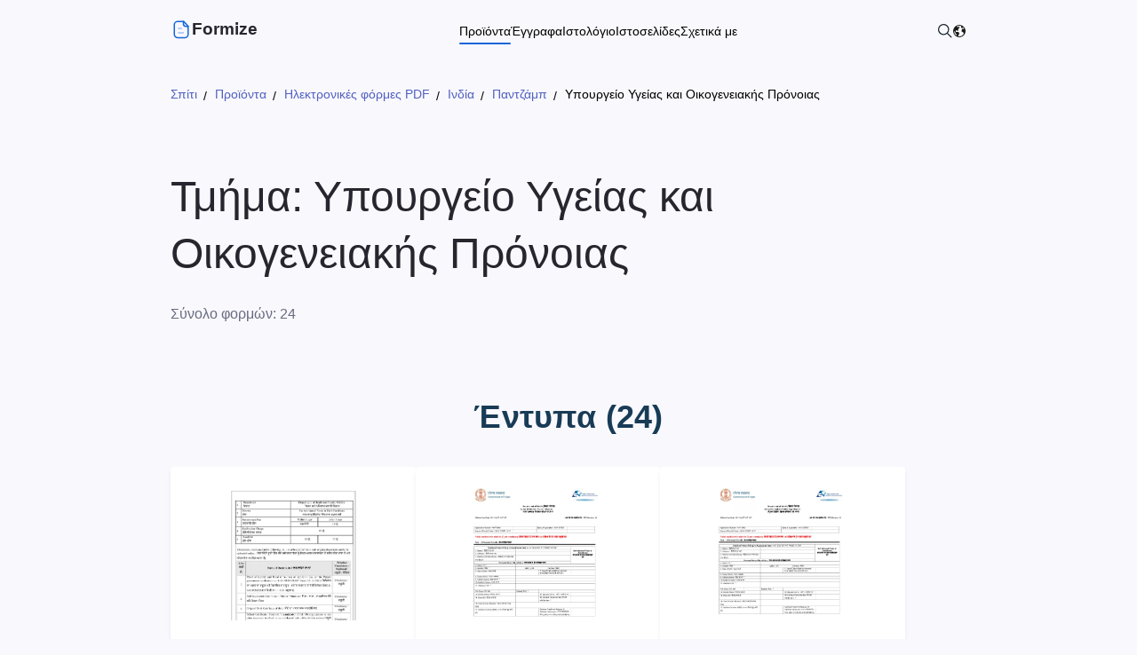

--- FILE ---
content_type: text/html; charset=utf-8
request_url: https://products.formize.com/el/online-pdf-forms/india/punjab/department-of-health-and-family-welfare
body_size: 23897
content:
<!DOCTYPE html><html lang=el dir=ltr><head><meta charset=utf-8><meta name=viewport content="width=device-width, initial-scale=1"><link rel=icon type=image/x-icon href=/favicon.ico><link defer href="[data-uri]" rel="shortcut icon" type=image/x-icon><link rel=manifest href=/manifest.json><title>&#x3A6;&#x3CC;&#x3C1;&#x3BC;&#x3B5;&#x3C2; &#x3A5;&#x3C0;&#x3BF;&#x3C5;&#x3C1;&#x3B3;&#x3B5;&#x3AF;&#x3BF; &#x3A5;&#x3B3;&#x3B5;&#x3AF;&#x3B1;&#x3C2; &#x3BA;&#x3B1;&#x3B9; &#x39F;&#x3B9;&#x3BA;&#x3BF;&#x3B3;&#x3B5;&#x3BD;&#x3B5;&#x3B9;&#x3B1;&#x3BA;&#x3AE;&#x3C2; &#x3A0;&#x3C1;&#x3CC;&#x3BD;&#x3BF;&#x3B9;&#x3B1;&#x3C2; | Formize Form Catalog</title><meta name=description content="Εξερευνήστε το περιεχόμενο της κατηγορίας καταλόγου Τμήμα: Υπουργείο Υγείας και Οικογενειακής Πρόνοιας"><meta property=og:type content=website><meta property=og:site_name content=Formize><meta property=og:url content=https://products.formize.com/el/online-pdf-forms/india/punjab/department-of-health-and-family-welfare><meta property=og:image content=assets/content/formize.png><meta property=og:title content="Φόρμες Υπουργείο Υγείας και Οικογενειακής Πρόνοιας | Formize Form Catalog"><meta property=og:description content="Εξερευνήστε το περιεχόμενο της κατηγορίας καταλόγου Τμήμα: Υπουργείο Υγείας και Οικογενειακής Πρόνοιας"><meta name=twitter:card content=summary_large_image><meta name=twitter:site content=@Formize><meta name=twitter:creator content=@ScoutizePty><meta name=twitter:title content="Φόρμες Υπουργείο Υγείας και Οικογενειακής Πρόνοιας | Formize Form Catalog"><meta name=twitter:description content="Εξερευνήστε το περιεχόμενο της κατηγορίας καταλόγου Τμήμα: Υπουργείο Υγείας και Οικογενειακής Πρόνοιας"><meta name=twitter:image content=assets/content/formize.png><link defer href=https://www.google-analytics.com><link rel=canonical href=https://products.formize.com/el/online-pdf-forms/india/punjab/department-of-health-and-family-welfare><link rel=alternate href=https://products.formize.com/online-pdf-forms/india/punjab/department-of-health-and-family-welfare hreflang=x-default><link rel=alternate href=https://products.formize.com/online-pdf-forms/india/punjab/department-of-health-and-family-welfare hreflang=en><link rel=alternate href=https://products.formize.com/cs/online-pdf-forms/india/punjab/department-of-health-and-family-welfare hreflang=cs><link rel=alternate href=https://products.formize.com/da/online-pdf-forms/india/punjab/department-of-health-and-family-welfare hreflang=da><link rel=alternate href=https://products.formize.com/de/online-pdf-forms/india/punjab/department-of-health-and-family-welfare hreflang=de><link rel=alternate href=https://products.formize.com/et/online-pdf-forms/india/punjab/department-of-health-and-family-welfare hreflang=et><link rel=alternate href=https://products.formize.com/es/online-pdf-forms/india/punjab/department-of-health-and-family-welfare hreflang=es><link rel=alternate href=https://products.formize.com/fr/online-pdf-forms/india/punjab/department-of-health-and-family-welfare hreflang=fr><link rel=alternate href=https://products.formize.com/hr/online-pdf-forms/india/punjab/department-of-health-and-family-welfare hreflang=hr><link rel=alternate href=https://products.formize.com/id/online-pdf-forms/india/punjab/department-of-health-and-family-welfare hreflang=id><link rel=alternate href=https://products.formize.com/it/online-pdf-forms/india/punjab/department-of-health-and-family-welfare hreflang=it><link rel=alternate href=https://products.formize.com/lt/online-pdf-forms/india/punjab/department-of-health-and-family-welfare hreflang=lt><link rel=alternate href=https://products.formize.com/hu/online-pdf-forms/india/punjab/department-of-health-and-family-welfare hreflang=hu><link rel=alternate href=https://products.formize.com/ms/online-pdf-forms/india/punjab/department-of-health-and-family-welfare hreflang=ms><link rel=alternate href=https://products.formize.com/nl/online-pdf-forms/india/punjab/department-of-health-and-family-welfare hreflang=nl><link rel=alternate href=https://products.formize.com/pl/online-pdf-forms/india/punjab/department-of-health-and-family-welfare hreflang=pl><link rel=alternate href=https://products.formize.com/pt/online-pdf-forms/india/punjab/department-of-health-and-family-welfare hreflang=pt><link rel=alternate href=https://products.formize.com/ro/online-pdf-forms/india/punjab/department-of-health-and-family-welfare hreflang=ro><link rel=alternate href=https://products.formize.com/sk/online-pdf-forms/india/punjab/department-of-health-and-family-welfare hreflang=sk><link rel=alternate href=https://products.formize.com/fi/online-pdf-forms/india/punjab/department-of-health-and-family-welfare hreflang=fi><link rel=alternate href=https://products.formize.com/sv/online-pdf-forms/india/punjab/department-of-health-and-family-welfare hreflang=sv><link rel=alternate href=https://products.formize.com/vi/online-pdf-forms/india/punjab/department-of-health-and-family-welfare hreflang=vi><link rel=alternate href=https://products.formize.com/tr/online-pdf-forms/india/punjab/department-of-health-and-family-welfare hreflang=tr><link rel=alternate href=https://products.formize.com/el/online-pdf-forms/india/punjab/department-of-health-and-family-welfare hreflang=el><link rel=alternate href=https://products.formize.com/bg/online-pdf-forms/india/punjab/department-of-health-and-family-welfare hreflang=bg><link rel=alternate href=https://products.formize.com/uk/online-pdf-forms/india/punjab/department-of-health-and-family-welfare hreflang=uk><link rel=alternate href=https://products.formize.com/ru/online-pdf-forms/india/punjab/department-of-health-and-family-welfare hreflang=ru><link rel=alternate href=https://products.formize.com/ka/online-pdf-forms/india/punjab/department-of-health-and-family-welfare hreflang=ka><link rel=alternate href=https://products.formize.com/hy/online-pdf-forms/india/punjab/department-of-health-and-family-welfare hreflang=hy><link rel=alternate href=https://products.formize.com/he/online-pdf-forms/india/punjab/department-of-health-and-family-welfare hreflang=he><link rel=alternate href=https://products.formize.com/ar/online-pdf-forms/india/punjab/department-of-health-and-family-welfare hreflang=ar><link rel=alternate href=https://products.formize.com/fa/online-pdf-forms/india/punjab/department-of-health-and-family-welfare hreflang=fa><link rel=alternate href=https://products.formize.com/hi/online-pdf-forms/india/punjab/department-of-health-and-family-welfare hreflang=hi><link rel=alternate href=https://products.formize.com/th/online-pdf-forms/india/punjab/department-of-health-and-family-welfare hreflang=th><link rel=alternate href=https://products.formize.com/ko/online-pdf-forms/india/punjab/department-of-health-and-family-welfare hreflang=ko><link rel=alternate href=https://products.formize.com/zh/online-pdf-forms/india/punjab/department-of-health-and-family-welfare hreflang=zh><link rel=alternate href=https://products.formize.com/ja/online-pdf-forms/india/punjab/department-of-health-and-family-welfare hreflang=ja><link rel=stylesheet href="/assets/css/site.min.css?v=4b7ky5exlkty-eAWwBdChib-_zgdeu5ibyq612wRsmI"><link rel=stylesheet href="/assets/css/form-category-page.min.css?v=5UTtlM520121bJZPPsMEoNGIsdo8EWBzIFhf2YfTQdw"><script type=application/ld+json>{"@context":"https://schema.org","@type":"BreadcrumbList","itemListElement":[{"@type":"ListItem","position":1,"name":"\u03A3\u03C0\u03AF\u03C4\u03B9","item":"https://www.formize.com/el"},{"@type":"ListItem","position":2,"name":"\u03A0\u03C1\u03BF\u03CA\u03CC\u03BD\u03C4\u03B1","item":"https://products.formize.com/el"},{"@type":"ListItem","position":3,"name":"\u0397\u03BB\u03B5\u03BA\u03C4\u03C1\u03BF\u03BD\u03B9\u03BA\u03AD\u03C2 \u03C6\u03CC\u03C1\u03BC\u03B5\u03C2 PDF","item":"https://products.formize.com/el/online-pdf-forms"},{"@type":"ListItem","position":4,"name":"\u0399\u03BD\u03B4\u03AF\u03B1","item":"https://products.formize.com/el/online-pdf-forms/india"},{"@type":"ListItem","position":5,"name":"\u03A0\u03B1\u03BD\u03C4\u03B6\u03AC\u03BC\u03C0","item":"https://products.formize.com/el/online-pdf-forms/india/punjab"},{"@type":"ListItem","position":6,"name":"\u03A5\u03C0\u03BF\u03C5\u03C1\u03B3\u03B5\u03AF\u03BF \u03A5\u03B3\u03B5\u03AF\u03B1\u03C2 \u03BA\u03B1\u03B9 \u039F\u03B9\u03BA\u03BF\u03B3\u03B5\u03BD\u03B5\u03B9\u03B1\u03BA\u03AE\u03C2 \u03A0\u03C1\u03CC\u03BD\u03BF\u03B9\u03B1\u03C2"}]}</script><script async src="https://www.googletagmanager.com/gtag/js?id=G-5F0ZXRSQQ0"></script><script>window.dataLayer=window.dataLayer||[];function gtag(){dataLayer.push(arguments);}
gtag('js',new Date());gtag('config','G-5F0ZXRSQQ0');</script><body><div><header class=cd-header><div class=cd-container><div class=cd-header--inner><img onclick=toggleHeaderMenu() class=cd-header--menu src=/assets/content/hamburger-menu.svg width=24 height=24 alt="hamburger-menu icon" data-cd-toggle=modal data-cd-target=#headerMenuModal><div class=cd-header--left><a href=https://www.formize.com/el alt=Formize.com class="header app-logo-container"> <svg viewBox="0 0 24 24" fill=none xmlns=http://www.w3.org/2000/svg><path fill-rule=evenodd clip-rule=evenodd d="M14.7368 2.7619H8.08376C6.02476 2.7619 4.24976 4.4309 4.24976 6.4909V17.2039C4.24976 19.3799 5.90876 21.1149 8.08376 21.1149H16.0728C18.1328 21.1149 19.8018 19.2649 19.8018 17.2039V8.0379L14.7368 2.7619Z" stroke=currentColor stroke-width=1.5 stroke-linecap=round stroke-linejoin=round /><path d="M14.4741 2.75018V5.65918C14.4741 7.07918 15.6231 8.23118 17.0421 8.23418C18.3591 8.23718 19.7061 8.23818 19.7971 8.23218" stroke=currentColor stroke-width=1.5 stroke-linecap=round stroke-linejoin=round /><path opacity=0.4 d="M14.284 15.5578H8.88696" stroke=currentColor stroke-width=1.5 stroke-linecap=round stroke-linejoin=round /><path opacity=0.4 d="M12.2425 10.6056H8.88647" stroke=currentColor stroke-width=1.5 stroke-linecap=round stroke-linejoin=round /></svg> <span class="header app-logo">Formize</span> </a><ul class=cd-header--nav><li class="cd-dropdown-onhover nowrap selected"><a rel="" target="" class=cd-dropdown-onhover href=https://products.formize.com/el> &#x3A0;&#x3C1;&#x3BF;&#x3CA;&#x3CC;&#x3BD;&#x3C4;&#x3B1; </a><ul class="cd-dropdown cd-dropdown-h"><li><a rel="" target="" class=cd-dropdown-onhover href=https://products.formize.com/el/forms><div class=cd-dropdown-icon><svg viewBox="0 0 98 76" xmlns=http://www.w3.org/2000/svg><rect width=98 height=76 fill=#fff /><path d="m96.399 75.528h-94.799c-0.4244-5e-4 -0.83127-0.1693-1.1314-0.4694-0.30009-0.3001-0.46889-0.7069-0.46937-1.1313v-71.855c4.9284e-4 -0.42439 0.1693-0.83125 0.46939-1.1313 0.30009-0.30009 0.70695-0.46889 1.1313-0.46939h94.799c0.4244 4.78e-4 0.8312 0.16928 1.1313 0.46937 0.3001 0.30009 0.4689 0.70696 0.4694 1.1314v71.855c-5e-4 0.4244-0.1693 0.8312-0.4694 1.1313-0.3 0.3001-0.7069 0.4689-1.1313 0.4694zm-94.799-74.701c-0.33009 3.7e-4 -0.64654 0.13166-0.87995 0.36506-0.2334 0.23341-0.36469 0.54987-0.36506 0.87995v71.855c3.84e-4 0.33 0.13168 0.6465 0.36508 0.8799s0.54986 0.3647 0.87994 0.3651h94.799c0.33-4e-4 0.6465-0.1317 0.8799-0.3651s0.3647-0.5499 0.3651-0.8799v-71.855c-4e-4 -0.33008-0.1317-0.64653-0.3651-0.87993-0.2334-0.2334-0.5498-0.36469-0.8799-0.36508h-94.799z" fill=#E6E6E6 /><path d="m87.151 17.546h-76.301c-0.4243-5e-4 -0.8312-0.1693-1.1313-0.4694-0.30008-0.3001-0.46889-0.707-0.46938-1.1314v-5.5136c4.9e-4 -0.4244 0.1693-0.83123 0.46938-1.1313 0.3001-0.30008 0.707-0.46889 1.1313-0.46938h76.301c0.4244 4.8e-4 0.8313 0.16928 1.1314 0.46937s0.4689 0.70693 0.4693 1.1313v5.5136c-4e-4 0.4244-0.1692 0.8313-0.4693 1.1314s-0.707 0.4689-1.1314 0.4694zm-76.301-8.3594c-0.33 3.7e-4 -0.6465 0.13165-0.8799 0.36506-0.23341 0.2334-0.36469 0.54982-0.36506 0.87992v5.5136c3.6e-4 0.3301 0.13165 0.6466 0.36506 0.88 0.2334 0.2334 0.5499 0.3647 0.8799 0.365h76.301c0.3301-3e-4 0.6465-0.1316 0.8799-0.365 0.2335-0.2334 0.3647-0.5499 0.3651-0.88v-5.5136c-4e-4 -0.3301-0.1316-0.6465-0.3651-0.8799-0.2334-0.23341-0.5498-0.3647-0.8799-0.36508h-76.301z" fill=#3F3D56 /><path d="m41.085 32.309h-30.236c-0.4243-5e-4 -0.8312-0.1693-1.1313-0.4694-0.30008-0.3001-0.46889-0.707-0.46938-1.1314v-5.5136c4.9e-4 -0.4244 0.1693-0.8312 0.46938-1.1313 0.3001-0.3001 0.707-0.4689 1.1313-0.4694h30.236c0.4244 5e-4 0.8312 0.1693 1.1313 0.4694s0.4689 0.7069 0.4694 1.1313v5.5136c-5e-4 0.4244-0.1693 0.8313-0.4694 1.1314s-0.7069 0.4689-1.1313 0.4694zm-30.236-8.3594c-0.33 4e-4 -0.6465 0.1317-0.8799 0.3651-0.23341 0.2334-0.36469 0.5498-0.36506 0.8799v5.5136c3.6e-4 0.3301 0.13165 0.6466 0.36506 0.88 0.2334 0.2334 0.5499 0.3647 0.8799 0.3651h30.236c0.3301-4e-4 0.6465-0.1317 0.8799-0.3651s0.3647-0.5499 0.3651-0.88v-5.5136c-4e-4 -0.3301-0.1317-0.6465-0.3651-0.8799s-0.5498-0.3647-0.8799-0.3651h-30.236z" fill=#3F3D56 /><path d="m87.151 32.309h-30.236c-0.4244-5e-4 -0.8312-0.1693-1.1313-0.4694s-0.4689-0.707-0.4694-1.1314v-5.5136c5e-4 -0.4244 0.1693-0.8312 0.4694-1.1313s0.7069-0.4689 1.1313-0.4694h30.236c0.4244 5e-4 0.8312 0.1693 1.1313 0.4694s0.4689 0.7069 0.4694 1.1313v5.5136c-5e-4 0.4244-0.1693 0.8313-0.4694 1.1314s-0.7069 0.4689-1.1313 0.4694zm-30.236-8.3594c-0.3301 4e-4 -0.6465 0.1317-0.8799 0.3651s-0.3647 0.5498-0.3651 0.8799v5.5136c4e-4 0.3301 0.1317 0.6466 0.3651 0.88s0.5498 0.3647 0.8799 0.3651h30.236c0.33-4e-4 0.6465-0.1317 0.8799-0.3651s0.3647-0.5499 0.3651-0.88v-5.5136c-4e-4 -0.33-0.1317-0.6465-0.3651-0.8799s-0.5499-0.3647-0.8799-0.3651h-30.236z" fill=#3F3D56 /><path d="m87.24 67.169h-20.276c-0.4008-5e-4 -0.7851-0.1599-1.0685-0.4433s-0.4429-0.6677-0.4433-1.0685v-1.9565c4e-4 -0.4008 0.1599-0.785 0.4433-1.0685 0.2834-0.2834 0.6677-0.4428 1.0685-0.4433h20.276c0.4008 5e-4 0.7851 0.16 1.0685 0.4434s0.4428 0.6676 0.4433 1.0684v1.9565c-5e-4 0.4008-0.1599 0.785-0.4433 1.0685-0.2834 0.2834-0.6677 0.4428-1.0685 0.4433z" fill=#E6E6E6 /><path d="m14.229 41.557c-0.2814 0-0.5565-0.0835-0.7905-0.2398-0.234-0.1564-0.4164-0.3786-0.5241-0.6386s-0.1358-0.5461-0.0809-0.8221 0.1904-0.5295 0.3894-0.7285 0.4525-0.3345 0.7285-0.3894 0.5621-0.0267 0.8221 0.081 0.4822 0.29 0.6386 0.524c0.1563 0.234 0.2398 0.5091 0.2398 0.7905-5e-4 0.3773-0.1505 0.7389-0.4173 1.0057-0.2667 0.2667-0.6284 0.4168-1.0056 0.4172zm0-2.49c-0.2111 0-0.4174 0.0626-0.5929 0.1798-0.1755 0.1173-0.3123 0.2839-0.393 0.4789-0.0808 0.195-0.1019 0.4096-0.0608 0.6166 0.0412 0.207 0.1429 0.3972 0.2921 0.5464s0.3394 0.2509 0.5464 0.2921c0.207 0.0411 0.4216 0.02 0.6166-0.0608 0.195-0.0807 0.3616-0.2175 0.4789-0.393s0.1798-0.3818 0.1798-0.5929c-3e-4 -0.2829-0.1128-0.5542-0.3129-0.7542-0.2-0.2001-0.4713-0.3126-0.7542-0.3129z" fill=#E6E6E6 /><path d="m14.229 46.182c-0.2814 0-0.5565-0.0835-0.7905-0.2398-0.234-0.1564-0.4164-0.3786-0.5241-0.6386s-0.1358-0.5461-0.0809-0.8221 0.1904-0.5295 0.3894-0.7285 0.4525-0.3345 0.7285-0.3894 0.5621-0.0268 0.8221 0.0809 0.4822 0.2901 0.6386 0.5241c0.1563 0.234 0.2398 0.5091 0.2398 0.7905-5e-4 0.3772-0.1505 0.7389-0.4173 1.0056-0.2667 0.2668-0.6284 0.4168-1.0056 0.4173zm0-2.4901c-0.2111 0-0.4174 0.0626-0.5929 0.1799-0.1755 0.1172-0.3123 0.2839-0.393 0.4789-0.0808 0.195-0.1019 0.4096-0.0608 0.6166 0.0412 0.207 0.1429 0.3971 0.2921 0.5464 0.1492 0.1492 0.3394 0.2509 0.5464 0.292 0.207 0.0412 0.4216 0.0201 0.6166-0.0607s0.3616-0.2175 0.4789-0.393 0.1798-0.3819 0.1798-0.5929c-3e-4 -0.2829-0.1128-0.5542-0.3129-0.7543-0.2-0.2-0.4713-0.3126-0.7542-0.3129z" fill=#E6E6E6 /><path d="m14.229 50.806c-0.2814 0-0.5565-0.0834-0.7905-0.2398-0.234-0.1563-0.4164-0.3785-0.5241-0.6385s-0.1358-0.5461-0.0809-0.8221 0.1904-0.5296 0.3894-0.7286 0.4525-0.3345 0.7285-0.3894 0.5621-0.0267 0.8221 0.081 0.4822 0.2901 0.6386 0.524c0.1563 0.234 0.2398 0.5091 0.2398 0.7906-5e-4 0.3772-0.1505 0.7388-0.4173 1.0056-0.2667 0.2667-0.6284 0.4168-1.0056 0.4172zm0-2.49c-0.2111 0-0.4174 0.0626-0.5929 0.1799-0.1755 0.1172-0.3123 0.2839-0.393 0.4789-0.0808 0.195-0.1019 0.4095-0.0608 0.6165 0.0412 0.2071 0.1429 0.3972 0.2921 0.5464 0.1492 0.1493 0.3394 0.2509 0.5464 0.2921s0.4216 0.02 0.6166-0.0607c0.195-0.0808 0.3616-0.2176 0.4789-0.3931s0.1798-0.3818 0.1798-0.5928c-3e-4 -0.283-0.1128-0.5542-0.3129-0.7543-0.2-0.2001-0.4713-0.3126-0.7542-0.3129z" fill=#3F3D56 /><path d="m21.165 38.978c-0.3066 0-0.6007 0.1218-0.8175 0.3386s-0.3386 0.5108-0.3386 0.8175c0 0.3066 0.1218 0.6006 0.3386 0.8174s0.5109 0.3386 0.8175 0.3386h16.541c0.3066 0 0.6007-0.1218 0.8175-0.3386s0.3386-0.5108 0.3386-0.8174c0-0.3067-0.1218-0.6007-0.3386-0.8175s-0.5109-0.3386-0.8175-0.3386h-16.541z" fill=#E6E6E6 /><path d="m21.165 43.603c-0.3066 0-0.6007 0.1218-0.8175 0.3386s-0.3386 0.5108-0.3386 0.8174c0 0.3067 0.1218 0.6007 0.3386 0.8175s0.5109 0.3386 0.8175 0.3386h16.541c0.3066 0 0.6007-0.1218 0.8175-0.3386s0.3386-0.5108 0.3386-0.8175c0-0.3066-0.1218-0.6006-0.3386-0.8174s-0.5109-0.3386-0.8175-0.3386h-16.541z" fill=#E6E6E6 /><path d="m21.165 48.227c-0.3066 0-0.6007 0.1218-0.8175 0.3386s-0.3386 0.5109-0.3386 0.8175 0.1218 0.6007 0.3386 0.8175 0.5109 0.3386 0.8175 0.3386h16.541c0.3066 0 0.6007-0.1218 0.8175-0.3386s0.3386-0.5109 0.3386-0.8175-0.1218-0.6007-0.3386-0.8175-0.5109-0.3386-0.8175-0.3386h-16.541z" fill=#E6E6E6 /><path d="m60.383 41.557c-0.2814 0-0.5565-0.0835-0.7905-0.2398-0.234-0.1564-0.4164-0.3786-0.524-0.6386-0.1077-0.26-0.1359-0.5461-0.081-0.8221s0.1904-0.5295 0.3894-0.7285 0.4525-0.3345 0.7285-0.3894 0.5621-0.0267 0.8221 0.081 0.4822 0.29 0.6386 0.524c0.1563 0.234 0.2398 0.5091 0.2398 0.7905-5e-4 0.3773-0.1505 0.7389-0.4172 1.0057-0.2668 0.2667-0.6285 0.4168-1.0057 0.4172zm0-2.49c-0.2111 0-0.4174 0.0626-0.5929 0.1798-0.1755 0.1173-0.3122 0.2839-0.393 0.4789s-0.1019 0.4096-0.0607 0.6166c0.0411 0.207 0.1428 0.3972 0.292 0.5464 0.1493 0.1492 0.3394 0.2509 0.5464 0.2921 0.207 0.0411 0.4216 0.02 0.6166-0.0608 0.195-0.0807 0.3617-0.2175 0.4789-0.393 0.1173-0.1755 0.1799-0.3818 0.1799-0.5929-3e-4 -0.2829-0.1129-0.5542-0.3129-0.7542-0.2001-0.2001-0.4714-0.3126-0.7543-0.3129z" fill=#E6E6E6 /><path d="m60.383 46.182c-0.2814 0-0.5565-0.0835-0.7905-0.2398-0.234-0.1564-0.4164-0.3786-0.524-0.6386-0.1077-0.26-0.1359-0.5461-0.081-0.8221s0.1904-0.5295 0.3894-0.7285 0.4525-0.3345 0.7285-0.3894 0.5621-0.0268 0.8221 0.0809 0.4822 0.2901 0.6386 0.5241c0.1563 0.234 0.2398 0.5091 0.2398 0.7905-5e-4 0.3772-0.1505 0.7389-0.4172 1.0056-0.2668 0.2668-0.6285 0.4168-1.0057 0.4173zm0-2.4901c-0.2111 0-0.4174 0.0626-0.5929 0.1799-0.1755 0.1172-0.3122 0.2839-0.393 0.4789s-0.1019 0.4096-0.0607 0.6166c0.0411 0.207 0.1428 0.3971 0.292 0.5464 0.1493 0.1492 0.3394 0.2509 0.5464 0.292 0.207 0.0412 0.4216 0.0201 0.6166-0.0607s0.3617-0.2175 0.4789-0.393c0.1173-0.1755 0.1799-0.3819 0.1799-0.5929-3e-4 -0.2829-0.1129-0.5542-0.3129-0.7543-0.2001-0.2-0.4714-0.3126-0.7543-0.3129z" fill=#3F3D56 /><path d="m60.383 50.806c-0.2814 0-0.5565-0.0834-0.7905-0.2398-0.234-0.1563-0.4164-0.3785-0.524-0.6385-0.1077-0.26-0.1359-0.5461-0.081-0.8221s0.1904-0.5296 0.3894-0.7286 0.4525-0.3345 0.7285-0.3894 0.5621-0.0267 0.8221 0.081 0.4822 0.2901 0.6386 0.524c0.1563 0.234 0.2398 0.5091 0.2398 0.7906-5e-4 0.3772-0.1505 0.7388-0.4172 1.0056-0.2668 0.2667-0.6285 0.4168-1.0057 0.4172zm0-2.49c-0.2111 0-0.4174 0.0626-0.5929 0.1799-0.1755 0.1172-0.3122 0.2839-0.393 0.4789s-0.1019 0.4095-0.0607 0.6165c0.0411 0.2071 0.1428 0.3972 0.292 0.5464 0.1493 0.1493 0.3394 0.2509 0.5464 0.2921s0.4216 0.02 0.6166-0.0607c0.195-0.0808 0.3617-0.2176 0.4789-0.3931 0.1173-0.1755 0.1799-0.3818 0.1799-0.5928-3e-4 -0.283-0.1129-0.5542-0.3129-0.7543-0.2001-0.2001-0.4714-0.3126-0.7543-0.3129z" fill=#E6E6E6 /><path d="m60.383 55.43c-0.2814 0-0.5565-0.0834-0.7905-0.2398-0.234-0.1563-0.4164-0.3786-0.524-0.6386-0.1077-0.2599-0.1359-0.546-0.081-0.822 0.0549-0.2761 0.1904-0.5296 0.3894-0.7286s0.4525-0.3345 0.7285-0.3894 0.5621-0.0267 0.8221 0.081 0.4822 0.2901 0.6386 0.524c0.1563 0.234 0.2398 0.5091 0.2398 0.7905-5e-4 0.3773-0.1505 0.7389-0.4172 1.0057-0.2668 0.2667-0.6285 0.4168-1.0057 0.4172zm0-2.49c-0.2111 0-0.4174 0.0626-0.5929 0.1798-0.1755 0.1173-0.3122 0.284-0.393 0.479s-0.1019 0.4095-0.0607 0.6165c0.0411 0.207 0.1428 0.3972 0.292 0.5464 0.1493 0.1493 0.3394 0.2509 0.5464 0.2921s0.4216 0.02 0.6166-0.0607c0.195-0.0808 0.3617-0.2176 0.4789-0.3931 0.1173-0.1755 0.1799-0.3818 0.1799-0.5929-3e-4 -0.2829-0.1129-0.5541-0.3129-0.7542-0.2001-0.2001-0.4714-0.3126-0.7543-0.3129z" fill=#E6E6E6 /><path d="m67.142 38.978c-0.3066 0-0.6007 0.1218-0.8175 0.3386s-0.3386 0.5108-0.3386 0.8175c0 0.3066 0.1218 0.6006 0.3386 0.8174s0.5109 0.3386 0.8175 0.3386h16.541c0.3066 0 0.6007-0.1218 0.8175-0.3386s0.3386-0.5108 0.3386-0.8174c0-0.3067-0.1218-0.6007-0.3386-0.8175s-0.5109-0.3386-0.8175-0.3386h-16.541z" fill=#E6E6E6 /><path d="m67.142 43.603c-0.3066 0-0.6007 0.1218-0.8175 0.3386s-0.3386 0.5108-0.3386 0.8174c0 0.3067 0.1218 0.6007 0.3386 0.8175s0.5109 0.3386 0.8175 0.3386h16.541c0.3066 0 0.6007-0.1218 0.8175-0.3386s0.3386-0.5108 0.3386-0.8175c0-0.3066-0.1218-0.6006-0.3386-0.8174s-0.5109-0.3386-0.8175-0.3386h-16.541z" fill=#E6E6E6 /><path d="m67.142 48.227c-0.3066 0-0.6007 0.1218-0.8175 0.3386s-0.3386 0.5109-0.3386 0.8175 0.1218 0.6007 0.3386 0.8175 0.5109 0.3386 0.8175 0.3386h16.541c0.3066 0 0.6007-0.1218 0.8175-0.3386s0.3386-0.5109 0.3386-0.8175-0.1218-0.6007-0.3386-0.8175-0.5109-0.3386-0.8175-0.3386h-16.541z" fill=#E6E6E6 /><path d="m67.142 52.851c-0.3066 0-0.6007 0.1218-0.8175 0.3386s-0.3386 0.5109-0.3386 0.8175 0.1218 0.6006 0.3386 0.8174c0.2168 0.2169 0.5109 0.3387 0.8175 0.3387h16.541c0.3066 0 0.6007-0.1218 0.8175-0.3387 0.2168-0.2168 0.3386-0.5108 0.3386-0.8174s-0.1218-0.6007-0.3386-0.8175-0.5109-0.3386-0.8175-0.3386h-16.541z" fill=#E6E6E6 /><path d="m14.251 26.795c-0.3066 0-0.6007 0.1218-0.8175 0.3386s-0.3386 0.5109-0.3386 0.8175 0.1218 0.6007 0.3386 0.8175 0.5109 0.3386 0.8175 0.3386h19.742c0.3066 0 0.6006-0.1218 0.8174-0.3386s0.3386-0.5109 0.3386-0.8175-0.1218-0.6007-0.3386-0.8175-0.5108-0.3386-0.8174-0.3386h-19.742z" fill=#E6E6E6 /><path d="m14.251 12.033c-0.3066 0-0.6007 0.1218-0.8175 0.3386s-0.3386 0.5109-0.3386 0.8175 0.1218 0.6007 0.3386 0.8175 0.5109 0.3386 0.8175 0.3386h19.742c0.3066 0 0.6006-0.1218 0.8174-0.3386s0.3386-0.5109 0.3386-0.8175-0.1218-0.6007-0.3386-0.8175-0.5108-0.3386-0.8174-0.3386h-19.742z" fill=#1565D8 /><path d="m37.241 27.208c-0.0157 0-0.031 0.0041-0.0445 0.0119s-0.0248 0.019-0.0326 0.0325c-0.0078 0.0136-0.0119 0.0289-0.0119 0.0445s0.0041 0.0309 0.0119 0.0445l0.7549 1.3074c0.0078 0.0135 0.019 0.0248 0.0325 0.0326 0.0136 0.0078 0.0289 0.0119 0.0445 0.0119s0.031-0.0041 0.0445-0.0119 0.0247-0.0191 0.0325-0.0326l0.7549-1.3074c0.0078-0.0136 0.0119-0.0289 0.0119-0.0445s-0.0041-0.0309-0.0119-0.0445c-0.0078-0.0135-0.019-0.0247-0.0326-0.0325-0.0135-0.0078-0.0288-0.0119-0.0444-0.0119h-1.5097z" fill=#1565D8 /><path d="m60.317 26.795c-0.3066 0-0.6007 0.1218-0.8175 0.3386s-0.3386 0.5109-0.3386 0.8175 0.1218 0.6007 0.3386 0.8175 0.5109 0.3386 0.8175 0.3386h19.742c0.3066 0 0.6007-0.1218 0.8175-0.3386s0.3386-0.5109 0.3386-0.8175-0.1218-0.6007-0.3386-0.8175-0.5109-0.3386-0.8175-0.3386h-19.742z" fill=#E6E6E6 /><path d="m83.306 27.208c-0.0156 0-0.031 0.0041-0.0445 0.0119s-0.0247 0.019-0.0326 0.0325c-0.0078 0.0136-0.0119 0.0289-0.0119 0.0445s0.0041 0.0309 0.0119 0.0445l0.7549 1.3074c0.0078 0.0135 0.019 0.0248 0.0326 0.0326 0.0135 0.0078 0.0288 0.0119 0.0444 0.0119s0.031-0.0041 0.0445-0.0119 0.0248-0.0191 0.0326-0.0326l0.7548-1.3074c0.0078-0.0136 0.0119-0.0289 0.0119-0.0445s-0.0041-0.0309-0.0119-0.0445c-0.0078-0.0135-0.019-0.0247-0.0325-0.0325-0.0136-0.0078-0.0289-0.0119-0.0445-0.0119h-1.5097z" fill=#1565D8 /><path d="m60.383 45.47c0.393 0 0.7115-0.3185 0.7115-0.7114s-0.3185-0.7115-0.7115-0.7115c-0.3929 0-0.7114 0.3186-0.7114 0.7115s0.3185 0.7114 0.7114 0.7114z" fill=#1565D8 /><path d="m14.228 50.094c0.3929 0 0.7115-0.3185 0.7115-0.7114s-0.3186-0.7115-0.7115-0.7115-0.7114 0.3186-0.7114 0.7115 0.3185 0.7114 0.7114 0.7114z" fill=#1565D8 /></svg></div><span class=title>&#x3A6;&#x3CC;&#x3C1;&#x3BC;&#x3B5;&#x3C2; &#x399;&#x3C3;&#x3C4;&#x3BF;&#x3CD;</span> <span class=description>&#x394;&#x3B7;&#x3BC;&#x3B9;&#x3BF;&#x3C5;&#x3C1;&#x3B3;&#x3AE;&#x3C3;&#x3C4;&#x3B5; &#x3BA;&#x3B1;&#x3B9; &#x3BC;&#x3BF;&#x3B9;&#x3C1;&#x3B1;&#x3C3;&#x3C4;&#x3B5;&#x3AF;&#x3C4;&#x3B5; &#x3B7;&#x3BB;&#x3B5;&#x3BA;&#x3C4;&#x3C1;&#x3BF;&#x3BD;&#x3B9;&#x3BA;&#x3AD;&#x3C2; &#x3C6;&#x3CC;&#x3C1;&#x3BC;&#x3B5;&#x3C2; &#x3BA;&#x3B1;&#x3B9; &#x3B1;&#x3BD;&#x3B1;&#x3BB;&#x3CD;&#x3C3;&#x3C4;&#x3B5; &#x3C4;&#x3B9;&#x3C2; &#x3B1;&#x3C0;&#x3B1;&#x3BD;&#x3C4;&#x3AE;&#x3C3;&#x3B5;&#x3B9;&#x3C2; &#x3C3;&#x3B5; &#x3C0;&#x3C1;&#x3B1;&#x3B3;&#x3BC;&#x3B1;&#x3C4;&#x3B9;&#x3BA;&#x3CC; &#x3C7;&#x3C1;&#x3CC;&#x3BD;&#x3BF;.</span> </a><li><a rel="" target="" class=cd-dropdown-onhover href=https://products.formize.com/el/online-pdf-forms><div class=cd-dropdown-icon><svg fill=none viewBox="0 0 312 292" xmlns=http://www.w3.org/2000/svg><g clip-path=url(#a)><path d="m147.09 2.437-9.548 5.221-127.17 69.556a19.979 19.979 0 0 0-9.56 11.899 20.03 20.03 0 0 0 1.616 15.19l87.59 160.93a19.95 19.95 0 0 0 11.87 9.584 19.899 19.899 0 0 0 15.155-1.62l.024-.013 136.67-74.752.025-.012a19.982 19.982 0 0 0 9.56-11.898 20.035 20.035 0 0 0-1.616-15.192L174.115 10.4a19.948 19.948 0 0 0-11.87-9.584 19.895 19.895 0 0 0-15.153 1.62z" fill=#F2F2F2 /><path d="M149.84 7.481 13.12 82.26a14.228 14.228 0 0 0-6.808 8.472 14.264 14.264 0 0 0 1.15 10.818l87.592 160.93a14.21 14.21 0 0 0 8.452 6.825 14.167 14.167 0 0 0 10.791-1.154l.025-.013 136.67-74.752.025-.013a14.233 14.233 0 0 0 6.808-8.473 14.269 14.269 0 0 0-1.15-10.818l-87.592-160.93a14.206 14.206 0 0 0-8.452-6.824A14.169 14.169 0 0 0 149.84 7.48z" fill=#fff /><path d="m151.72 57.433-50.972 27.879a3.31 3.31 0 0 1-4.5-1.326 3.332 3.332 0 0 1 1.323-4.511l50.972-27.88a3.31 3.31 0 0 1 4.5 1.327 3.33 3.33 0 0 1-1.323 4.511zM169.09 60.715l-62.982 34.448a3.31 3.31 0 0 1-4.5-1.326 3.334 3.334 0 0 1 1.323-4.511l62.982-34.448a3.316 3.316 0 0 1 2.524-.271 3.315 3.315 0 0 1 1.976 1.597 3.336 3.336 0 0 1 .271 2.53 3.32 3.32 0 0 1-1.594 1.98zM79.796 73.708 32.803 99.411a1.593 1.593 0 0 0-.634 2.161l20.011 36.765a1.588 1.588 0 0 0 2.156.636l46.993-25.703a1.594 1.594 0 0 0 .634-2.162l-20.01-36.765a1.59 1.59 0 0 0-2.157-.635zM177.02 104.08l-69.137 37.815a3.301 3.301 0 0 1-2.524.271 3.312 3.312 0 0 1-2.362-2.835 3.318 3.318 0 0 1 .716-2.442 3.3 3.3 0 0 1 .993-.831l69.137-37.815a3.31 3.31 0 0 1 4.5 1.326 3.328 3.328 0 0 1-1.323 4.511zM194.39 107.36l-81.147 44.384a3.314 3.314 0 0 1-4.5-1.327 3.333 3.333 0 0 1 1.323-4.511l81.147-44.384a3.31 3.31 0 0 1 4.5 1.327 3.329 3.329 0 0 1-1.323 4.511zM81.546 172.87c7.771 0 14.071-6.315 14.071-14.105 0-7.791-6.3-14.106-14.071-14.106s-14.071 6.315-14.071 14.106c0 7.79 6.3 14.105 14.071 14.105z" fill=#F2F2F2 /><path d="M292.08 68.746H136.34c-5.281.006-10.343 2.111-14.077 5.854s-5.834 8.818-5.84 14.111v183.32c.006 5.294 2.106 10.37 5.84 14.112s8.796 5.848 14.077 5.854h155.74c5.28-.006 10.343-2.11 14.077-5.854s5.834-8.818 5.84-14.112V88.711c-.006-5.293-2.106-10.368-5.84-14.11s-8.797-5.85-14.077-5.855z" fill=#E6E6E6 /><path d="M292.08 74.493H136.34c-3.761.004-7.366 1.504-10.025 4.17s-4.155 6.278-4.159 10.048v183.32a14.25 14.25 0 0 0 4.159 10.05 14.179 14.179 0 0 0 10.025 4.168h155.74a14.178 14.178 0 0 0 10.024-4.169 14.25 14.25 0 0 0 4.159-10.049V88.711c-.004-3.77-1.5-7.383-4.159-10.049s-6.264-4.165-10.024-4.169z" fill=#fff /><path d="M269.87 119.25h-58.066a3.31 3.31 0 0 1-2.345-.974 3.328 3.328 0 0 1 0-4.702 3.31 3.31 0 0 1 2.345-.974h58.066a3.318 3.318 0 0 1 3.32 3.325 3.327 3.327 0 0 1-3.32 3.325zM283.55 130.47h-71.747a3.31 3.31 0 0 1-2.345-.974 3.328 3.328 0 0 1 0-4.702 3.313 3.313 0 0 1 2.345-.973h71.747c.88 0 1.723.35 2.345.973a3.332 3.332 0 0 1 0 4.702 3.31 3.31 0 0 1-2.345.974z" fill=#1565D8 /><path d="M198.96 98.999h-53.533a1.595 1.595 0 0 0-1.589 1.593v41.882a1.594 1.594 0 0 0 1.589 1.593h53.533a1.593 1.593 0 0 0 1.589-1.593v-41.882a1.594 1.594 0 0 0-1.589-1.593z" fill=#E6E6E6 /><path d="M160.11 124.72a14.16 14.16 0 0 1-3.644 9.574c-2.341 2.575-5.826 4.283-9.342 3.576-3.238-.65-5.87-3.487-5.542-6.919a5.141 5.141 0 0 1 2.094-3.772 5.117 5.117 0 0 1 4.225-.832c3.076.801 4.302 5.245 1.738 7.331-.615.5-1.499-.375-.878-.88 1.695-1.379 1.171-4.396-.874-5.153-2.381-.88-4.904 1.014-5.075 3.455-.203 2.893 2.008 5.072 4.719 5.585 2.934.555 5.842-.95 7.83-3.027a12.862 12.862 0 0 0 3.507-8.938.624.624 0 0 1 .621-.601.62.62 0 0 1 .621.601z" fill=#2F2E41 /><path d="M172.23 132.63c12.232 0 22.149-9.941 22.149-22.204s-9.917-22.204-22.149-22.204c-12.233 0-22.15 9.94-22.15 22.204 0 12.263 9.917 22.204 22.15 22.204z" fill=#1565D8 /><path d="m171.1 119.9-.023-.83c1.54-.043 2.898-.14 3.918-.887a2.552 2.552 0 0 0 .985-1.878 1.46 1.46 0 0 0-.477-1.201c-.677-.574-1.767-.388-2.561-.023l-.685.315 1.314-9.621.82.112-1.117 8.184c1.079-.318 2.079-.181 2.763.399a2.263 2.263 0 0 1 .77 1.864 3.38 3.38 0 0 1-1.324 2.519c-1.311.961-3.014 1.008-4.383 1.047zM182.9 106.59h-4.458v.83h4.458v-.83zM168.83 106.59h-4.458v.83h4.458v-.83zM159.96 144.07a21.87 21.87 0 0 1 5.335-2.46 3.555 3.555 0 0 1 .008-1.954 3.896 3.896 0 0 1 3.778-2.751h5.397a3.917 3.917 0 0 1 3.787 2.755c.185.636.188 1.312.008 1.95a21.98 21.98 0 0 1 5.335 2.46H159.96z" fill=#2F2E41 /><path d="M197.6 102.18a4.804 4.804 0 0 0-1.461-1.19 3.446 3.446 0 0 0-1.594-.394 3.621 3.621 0 0 0-2.114.713c-1.685 1.195-2.852 3.771-2.852 6.754 0 3.743 1.838 6.846 4.226 7.385.243.055.491.083.74.083 2.736 0 4.967-3.348 4.967-7.468 0-2.389-.749-4.518-1.912-5.883zM152.11 101.14h-.004a3.532 3.532 0 0 0-1.842-.535 3.442 3.442 0 0 0-1.593.394 4.792 4.792 0 0 0-1.461 1.19l-.004.005c-1.159 1.365-1.908 3.493-1.908 5.878 0 3.22 1.357 5.966 3.261 7.016a3.527 3.527 0 0 0 1.705.452c.133 0 .266-.008.397-.025h.005c2.549-.307 4.565-3.526 4.565-7.443 0-3.136-1.296-5.829-3.121-6.932z" fill=#3F3D56 /><path d="M148.87 114.37a.623.623 0 0 0 .589-.821 24.31 24.31 0 0 1 2.885-21.32c2.083-3.092 4.85-5.661 8.085-7.507a24.168 24.168 0 0 1 21.426-1.253c3.428 1.456 6.474 3.685 8.902 6.513s4.173 6.18 5.099 9.794a24.328 24.328 0 0 1 .24 11.045.623.623 0 0 0 .946.65.623.623 0 0 0 .268-.393 25.553 25.553 0 0 0-5.611-21.91 25.453 25.453 0 0 0-9.359-6.85 25.394 25.394 0 0 0-22.527 1.319 25.486 25.486 0 0 0-8.501 7.893 25.568 25.568 0 0 0-3.03 22.416.627.627 0 0 0 .588.424z" fill=#3F3D56 /><path d="M183.36 96.04c.877 1.2.445 2.817-.479 3.852-1.203 1.346-3.12 1.431-4.785 1.182-1.869-.28-3.85-1.158-5.742-.567-1.612.504-2.762 1.97-4.437 2.338-1.485.326-3.261-.106-3.782-1.693-.25-.762.948-1.089 1.197-.33.337 1.026 1.792 1.006 2.625.721 1.335-.456 2.364-1.564 3.677-2.094 1.547-.624 3.226-.342 4.802.014 1.485.335 3.194.832 4.674.206 1.094-.464 1.965-1.923 1.178-3-.473-.648.604-1.27 1.072-.629z" fill=#2F2E41 /><path d="M269.78 172.34h-78.758a3.316 3.316 0 0 1-3.317-3.325 3.343 3.343 0 0 1 .971-2.351 3.316 3.316 0 0 1 2.346-.974h78.758a3.314 3.314 0 0 1 2.343.975 3.332 3.332 0 0 1 0 4.7 3.314 3.314 0 0 1-2.343.975zM283.47 183.56h-92.44a3.3 3.3 0 0 1-2.348-.972 3.326 3.326 0 0 1-.72-3.626 3.326 3.326 0 0 1 1.797-1.799 3.3 3.3 0 0 1 1.271-.252h92.44a3.307 3.307 0 0 1 3.067 2.051 3.335 3.335 0 0 1-.72 3.626 3.307 3.307 0 0 1-2.347.972zM269.78 212.67h-78.758c-.88 0-1.724-.35-2.346-.974a3.33 3.33 0 0 1 0-4.702 3.315 3.315 0 0 1 2.346-.973h78.758a3.315 3.315 0 0 1 3.317 3.324c0 .882-.349 1.728-.971 2.351a3.312 3.312 0 0 1-2.346.974zM283.47 223.89h-92.44c-.88 0-1.724-.351-2.346-.974a3.329 3.329 0 0 1 0-4.702 3.312 3.312 0 0 1 2.346-.974h92.44c.88 0 1.723.35 2.345.974a3.328 3.328 0 0 1 0 4.702 3.314 3.314 0 0 1-2.345.974zM159.86 188.61c7.771 0 14.071-6.316 14.071-14.106s-6.3-14.106-14.071-14.106c-7.772 0-14.072 6.316-14.072 14.106s6.3 14.106 14.072 14.106zM159.86 229.26c7.771 0 14.071-6.315 14.071-14.105 0-7.791-6.3-14.106-14.071-14.106-7.772 0-14.072 6.315-14.072 14.106 0 7.79 6.3 14.105 14.072 14.105zM269.78 253.33h-78.758c-.88 0-1.724-.35-2.346-.974a3.329 3.329 0 0 1 0-4.702 3.316 3.316 0 0 1 2.346-.974h78.758c.88 0 1.724.351 2.346.974a3.329 3.329 0 0 1 0 4.702 3.312 3.312 0 0 1-2.346.974zM283.47 264.55h-92.44c-.88 0-1.724-.35-2.346-.974a3.33 3.33 0 0 1 0-4.702 3.315 3.315 0 0 1 2.346-.973h92.44c.88 0 1.723.35 2.345.973a3.332 3.332 0 0 1 0 4.702 3.31 3.31 0 0 1-2.345.974zM159.86 269.92c7.771 0 14.071-6.315 14.071-14.106 0-7.79-6.3-14.105-14.071-14.105-7.772 0-14.072 6.315-14.072 14.105 0 7.791 6.3 14.106 14.072 14.106z" fill=#E6E6E6 /></g><defs><clipPath id=a><path fill=#fff d="M0 0h312v292H0z" /></clipPath></defs></svg></div><span class=title>&#x397;&#x3BB;&#x3B5;&#x3BA;&#x3C4;&#x3C1;&#x3BF;&#x3BD;&#x3B9;&#x3BA;&#x3AD;&#x3C2; &#x3C6;&#x3CC;&#x3C1;&#x3BC;&#x3B5;&#x3C2; PDF</span> <span class=description>&#x3A3;&#x3C5;&#x3BC;&#x3C0;&#x3BB;&#x3B7;&#x3C1;&#x3CE;&#x3C3;&#x3C4;&#x3B5; &#x3B1;&#x3C1;&#x3C7;&#x3B5;&#x3AF;&#x3B1; PDF &#x3B3;&#x3B9;&#x3B1; &#x3BD;&#x3B1; &#x3BB;&#x3AC;&#x3B2;&#x3B5;&#x3C4;&#x3B5; &#x3AD;&#x3B3;&#x3B3;&#x3C1;&#x3B1;&#x3C6;&#x3B1; &#x3B3;&#x3B9;&#x3B1; &#x3BD;&#x3BF;&#x3BC;&#x3B9;&#x3BA;&#x3AD;&#x3C2;, &#x3C6;&#x3BF;&#x3C1;&#x3BF;&#x3BB;&#x3BF;&#x3B3;&#x3B9;&#x3BA;&#x3AD;&#x3C2;, &#x3B5;&#x3C0;&#x3B9;&#x3C7;&#x3B5;&#x3B9;&#x3C1;&#x3B7;&#x3BC;&#x3B1;&#x3C4;&#x3B9;&#x3BA;&#x3AD;&#x3C2; &#x3BA;&#x3B1;&#x3B9; &#x3C0;&#x3C1;&#x3BF;&#x3C3;&#x3C9;&#x3C0;&#x3B9;&#x3BA;&#x3AD;&#x3C2; &#x3B1;&#x3BD;&#x3AC;&#x3B3;&#x3BA;&#x3B5;&#x3C2;.</span> </a><li><a rel="" target="" class=cd-dropdown-onhover href=https://products.formize.com/el/pdf-filler><div class=cd-dropdown-icon><svg viewBox="100 55 200 230" fill=none xmlns=http://www.w3.org/2000/svg><g clip-path=url(#a)><path d="M275.244 276.449h-153.55a19.665 19.665 0 0 1-13.881-5.757 19.65 19.65 0 0 1-5.759-13.876V76.554a19.652 19.652 0 0 1 5.759-13.876 19.666 19.666 0 0 1 13.881-5.757h142.853l30.337 24.171v175.724a19.65 19.65 0 0 1-5.759 13.876 19.665 19.665 0 0 1-13.881 5.757Z" fill=#E6E6E6 /><path d="M121.694 62.573a14.005 14.005 0 0 0-9.885 4.1 13.993 13.993 0 0 0-4.101 9.88v180.263a13.994 13.994 0 0 0 13.986 13.981h153.55a13.994 13.994 0 0 0 13.986-13.981v-173l-26.66-21.243H121.694Z" fill=#fff /><path d="M245.379 114.988H175.47a3.272 3.272 0 0 1-3.271-3.269 3.27 3.27 0 0 1 3.271-3.269h69.909a3.27 3.27 0 1 1 0 6.538ZM258.87 126.023h-83.401a3.27 3.27 0 0 1 0-6.539h83.401a3.27 3.27 0 1 1 0 6.539Z" fill=#1565D8 /><path d="M245.379 157.897h-69.906a3.27 3.27 0 0 0-2.313 5.581 3.27 3.27 0 0 0 2.313.957h69.906a3.27 3.27 0 0 0 2.313-5.581 3.27 3.27 0 0 0-2.313-.957ZM258.871 168.933h-83.398a3.27 3.27 0 0 0-3.271 3.269 3.268 3.268 0 0 0 3.271 3.269h83.398a3.271 3.271 0 0 0 3.271-3.269 3.27 3.27 0 0 0-3.271-3.269ZM245.379 213.886H175.47a3.272 3.272 0 0 1-3.271-3.269 3.27 3.27 0 0 1 3.271-3.269h69.909a3.27 3.27 0 1 1 0 6.538ZM258.87 224.92h-83.401a3.273 3.273 0 0 1-3.266-3.269 3.27 3.27 0 0 1 3.266-3.269h83.401a3.27 3.27 0 0 1 3.025 4.521 3.265 3.265 0 0 1-3.025 2.017Z" fill=#CCC /><path d="M146.358 128.791c6.384 0 11.559-5.173 11.559-11.555s-5.175-11.555-11.559-11.555c-6.385 0-11.56 5.173-11.56 11.555s5.175 11.555 11.56 11.555Z" fill=#1565D8 /><path d="M145.212 121.644a1.194 1.194 0 0 1-.721-.239l-.013-.01-2.717-2.078a1.195 1.195 0 0 1-.464-.8 1.205 1.205 0 0 1 1.04-1.355 1.207 1.207 0 0 1 .893.24l1.76 1.349 4.158-5.423a1.208 1.208 0 0 1 1.692-.223h.001l-.026.036.026-.036a1.209 1.209 0 0 1 .224 1.692l-4.891 6.375a1.205 1.205 0 0 1-.961.471l-.001.001Z" fill=#fff /><path d="M159.105 166.684a11.536 11.536 0 0 1-3.383 8.173 11.568 11.568 0 0 1-8.174 3.386c-.1.002-.199-.002-.298-.012a11.56 11.56 0 0 1-10.466-7.336 11.548 11.548 0 0 1 2.696-12.49 11.562 11.562 0 0 1 17.7 1.889 11.554 11.554 0 0 1 1.925 6.39ZM146.358 227.689c6.384 0 11.559-5.173 11.559-11.555s-5.175-11.555-11.559-11.555c-6.385 0-11.56 5.173-11.56 11.555s5.175 11.555 11.56 11.555ZM294.293 81.87h-23.764a6.544 6.544 0 0 1-6.541-6.538V57.787a.408.408 0 0 1 .454-.407.41.41 0 0 1 .209.086l29.896 23.675a.408.408 0 0 1-.254.73Z" fill=#CCC /></g><defs><clipPath id=a><path fill=#fff d="M0 0h344v370H0z" /></clipPath></defs></svg></div><span class=title>&#x3A3;&#x3C5;&#x3BC;&#x3C0;&#x3BB;&#x3AE;&#x3C1;&#x3C9;&#x3C3;&#x3B7; &#x3C6;&#x3CC;&#x3C1;&#x3BC;&#x3B1;&#x3C2; PDF</span> <span class=description>&#x3A3;&#x3C5;&#x3BC;&#x3C0;&#x3BB;&#x3B7;&#x3C1;&#x3CE;&#x3C3;&#x3C4;&#x3B5; &#x3C4;&#x3B9;&#x3C2; &#x3C6;&#x3CC;&#x3C1;&#x3BC;&#x3B5;&#x3C2; PDF &#x3C3;&#x3B1;&#x3C2; &#x3B3;&#x3C1;&#x3AE;&#x3B3;&#x3BF;&#x3C1;&#x3B1; &#x3BA;&#x3B1;&#x3B9; &#x3BC;&#x3B5; &#x3B1;&#x3BA;&#x3C1;&#x3AF;&#x3B2;&#x3B5;&#x3B9;&#x3B1;. &#x3A0;&#x3C1;&#x3BF;&#x3C3;&#x3B8;&#x3AD;&#x3C3;&#x3C4;&#x3B5; &#x3B5;&#x3CD;&#x3BA;&#x3BF;&#x3BB;&#x3B1; &#x3BA;&#x3B5;&#x3AF;&#x3BC;&#x3B5;&#x3BD;&#x3BF;, &#x3B5;&#x3C0;&#x3B9;&#x3BB;&#x3AD;&#x3BE;&#x3C4;&#x3B5; &#x3C0;&#x3BB;&#x3B1;&#x3AF;&#x3C3;&#x3B9;&#x3B1; &#x3B5;&#x3BB;&#x3AD;&#x3B3;&#x3C7;&#x3BF;&#x3C5; &#x3BA;&#x3B1;&#x3B9; &#x3C4;&#x3BF;&#x3C0;&#x3BF;&#x3B8;&#x3B5;&#x3C4;&#x3AE;&#x3C3;&#x3C4;&#x3B5; &#x3C5;&#x3C0;&#x3BF;&#x3B3;&#x3C1;&#x3B1;&#x3C6;&#x3AD;&#x3C2; &#x3BC;&#x3B5; &#x3C4;&#x3BF; &#x3B4;&#x3C9;&#x3C1;&#x3B5;&#x3AC;&#x3BD; &#x3B4;&#x3B9;&#x3B1;&#x3B4;&#x3B9;&#x3BA;&#x3C4;&#x3C5;&#x3B1;&#x3BA;&#x3CC; &#x3BC;&#x3B1;&#x3C2; &#x3B5;&#x3C1;&#x3B3;&#x3B1;&#x3BB;&#x3B5;&#x3AF;&#x3BF; PDF Filler.</span> </a><li><a rel="" target="" class=cd-dropdown-onhover href=https://products.formize.com/el/create-pdf><div class=cd-dropdown-icon><svg fill=none viewBox="0 0 294 264" xmlns=http://www.w3.org/2000/svg><g clip-path=url(#a)><path d="m150.57.576-9.566 2.468L13.584 35.92a18.112 18.112 0 0 0-11.057 8.334A18.13 18.13 0 0 0 .583 57.969l41.481 160.94a18.108 18.108 0 0 0 22.037 13.008l.025-.007 136.94-35.332.025-.007a18.126 18.126 0 0 0 13.001-22.048L172.61 13.583a18.122 18.122 0 0 0-8.33-11.063A18.105 18.105 0 0 0 150.574.575z" fill=#F2F2F2 /><path d="M151.87 5.622 14.88 40.965a12.91 12.91 0 0 0-9.258 15.701l41.48 160.94a12.898 12.898 0 0 0 15.693 9.263l.025-.007 136.94-35.332.025-.007a12.899 12.899 0 0 0 7.874-5.935 12.914 12.914 0 0 0 1.384-9.766l-41.48-160.94c-.858-3.308-2.99-6.141-5.933-7.878s-6.452-2.234-9.76-1.385z" fill=#fff /><path d="M143.31 57.738 74.035 75.612a3.011 3.011 0 0 1-3.67-2.166 3.016 3.016 0 0 1 2.165-3.672L141.805 51.9a3.012 3.012 0 0 1 3.345 4.45 3.01 3.01 0 0 1-1.84 1.388zM157.88 64.484 76.571 85.463a3.012 3.012 0 0 1-3.67-2.166 3.016 3.016 0 0 1 2.165-3.672l81.31-20.979a3.014 3.014 0 1 1 1.504 5.838zM154.69 101.89l-69.276 17.874a3.015 3.015 0 0 1-1.505-5.838l69.275-17.874a3.013 3.013 0 0 1 2.564 5.327 3.016 3.016 0 0 1-1.059.511zM169.26 108.63l-81.309 20.979a3.015 3.015 0 0 1-3.16-1.107 3.012 3.012 0 0 1 .596-4.221 3.014 3.014 0 0 1 1.06-.51l81.308-20.979a3.01 3.01 0 0 1 3.67 2.166 3.014 3.014 0 0 1-2.165 3.672zM166.07 146.03l-69.276 17.874a3.013 3.013 0 0 1-3.346-4.451 3.013 3.013 0 0 1 1.841-1.387l69.275-17.874a3.016 3.016 0 0 1 1.505 5.838zM180.64 152.78l-81.309 20.979a3.018 3.018 0 0 1-2.285-.322 3.004 3.004 0 0 1-1.387-1.844 3.016 3.016 0 0 1 2.167-3.672l81.31-20.979a3.01 3.01 0 0 1 3.67 2.166 3.016 3.016 0 0 1-2.166 3.672z" fill=#F2F2F2 /><path d="m62.21 93.939-24.516 6.325a1.445 1.445 0 0 1-1.76-1.038l-5.627-21.834a1.448 1.448 0 0 1 1.038-1.76l24.516-6.326a1.446 1.446 0 0 1 1.76 1.038l5.627 21.834a1.448 1.448 0 0 1-1.038 1.761zM73.589 138.09l-24.516 6.325a1.446 1.446 0 0 1-1.76-1.039l-5.627-21.833a1.447 1.447 0 0 1 1.038-1.761l24.516-6.325a1.446 1.446 0 0 1 1.76 1.038l5.627 21.834a1.448 1.448 0 0 1-1.038 1.761zM84.968 182.24l-24.516 6.325a1.449 1.449 0 0 1-1.76-1.039l-5.627-21.833a1.446 1.446 0 0 1 1.038-1.761l24.516-6.325a1.446 1.446 0 0 1 1.76 1.038l5.627 21.834a1.447 1.447 0 0 1-1.038 1.761zM246.11 41.372H104.64a18.107 18.107 0 0 0-12.787 5.308 18.127 18.127 0 0 0-5.305 12.794v166.2a18.124 18.124 0 0 0 5.305 12.793 18.104 18.104 0 0 0 12.787 5.308h141.47a18.122 18.122 0 0 0 18.092-18.101v-166.2c-.005-4.8-1.913-9.4-5.305-12.794s-7.99-5.303-12.787-5.308z" fill=#E6E6E6 /><path d="M246.11 46.582H104.64a12.895 12.895 0 0 0-9.106 3.78 12.908 12.908 0 0 0-3.778 9.11v166.2a12.907 12.907 0 0 0 3.778 9.11 12.895 12.895 0 0 0 9.106 3.78h141.47a12.893 12.893 0 0 0 9.106-3.78 12.909 12.909 0 0 0 3.778-9.11v-166.2a12.91 12.91 0 0 0-3.778-9.11 12.894 12.894 0 0 0-9.106-3.78z" fill=#fff /><path d="M260.97 264c18.239 0 33.026-14.794 33.026-33.043 0-18.25-14.787-33.044-33.026-33.044-18.24 0-33.027 14.794-33.027 33.044 0 18.249 14.787 33.043 33.027 33.043z" fill=#1565D8 /><path d="M276.77 226.65h-11.487v-11.494a4.309 4.309 0 1 0-8.616 0v11.494H245.18a4.307 4.307 0 0 0-4.308 4.31 4.309 4.309 0 0 0 4.308 4.31h11.487v11.493a4.308 4.308 0 1 0 8.616 0V235.27h11.487a4.309 4.309 0 0 0 0-8.62z" fill=#fff /><path d="M224.82 137.91h-71.541a3.006 3.006 0 0 1-2.787-1.86 3.026 3.026 0 0 1 0-2.309 3.021 3.021 0 0 1 1.633-1.631 3.026 3.026 0 0 1 1.154-.229h71.541a3.015 3.015 0 0 1 0 6.029zM237.25 148.08h-83.969a3.026 3.026 0 0 1-2.133-.882 3.021 3.021 0 0 1-.883-2.133 3.021 3.021 0 0 1 1.862-2.786 3.006 3.006 0 0 1 1.154-.228h83.969a3.01 3.01 0 0 1 3.013 3.014 3.016 3.016 0 0 1-3.013 3.015zM224.82 183.5h-71.541a3.006 3.006 0 0 1-2.787-1.86 3.026 3.026 0 0 1 0-2.308 3.025 3.025 0 0 1 1.633-1.632 3.006 3.006 0 0 1 1.154-.228h71.541a3.009 3.009 0 0 1 3.013 3.014 3.012 3.012 0 0 1-3.013 3.014zM237.25 193.68h-83.969a3.007 3.007 0 0 1-2.133-.882 3.021 3.021 0 0 1-.883-2.132 3.021 3.021 0 0 1 1.862-2.786 3.007 3.007 0 0 1 1.154-.229h83.969a3.007 3.007 0 0 1 2.133.882 3.021 3.021 0 0 1 .883 2.133 3.021 3.021 0 0 1-1.862 2.785 3.007 3.007 0 0 1-1.154.229zM137.25 152.7h-25.318a1.444 1.444 0 0 1-1.445-1.445v-22.549a1.449 1.449 0 0 1 1.445-1.445h25.318a1.444 1.444 0 0 1 1.444 1.445v22.549a1.443 1.443 0 0 1-1.444 1.445zM137.25 198.3h-25.318a1.448 1.448 0 0 1-1.445-1.445v-22.548a1.45 1.45 0 0 1 1.445-1.446h25.318a1.449 1.449 0 0 1 1.444 1.446v22.548a1.446 1.446 0 0 1-1.444 1.445z" fill=#E6E6E6 /><path d="M224.9 87.158h-52.745a3.011 3.011 0 0 1-3.012-3.014 3.015 3.015 0 0 1 3.012-3.015H224.9a3.011 3.011 0 0 1 3.013 3.015 3.011 3.011 0 0 1-3.013 3.014zM237.33 97.331h-65.173a3.016 3.016 0 0 1-2.783-1.86 3.023 3.023 0 0 1 .653-3.286 3.018 3.018 0 0 1 2.13-.883h65.173a3.011 3.011 0 0 1 3.013 3.015 3.016 3.016 0 0 1-3.013 3.014z" fill=#ccc /><path d="M160.48 109.66h-48.626a1.443 1.443 0 0 1-1.445-1.445v-37.97a1.45 1.45 0 0 1 1.445-1.445h48.626a1.446 1.446 0 0 1 1.444 1.445v37.97a1.446 1.446 0 0 1-1.444 1.445z" fill=#1565D8 /></g><defs><clipPath id=a><path fill=#fff d="M0 0h294v264H0z" /></clipPath></defs></svg></div><span class=title>&#x395;&#x3C0;&#x3B5;&#x3BE;&#x3B5;&#x3C1;&#x3B3;&#x3B1;&#x3C3;&#x3C4;&#x3AE;&#x3C2; &#x3C6;&#x3CC;&#x3C1;&#x3BC;&#x3B1;&#x3C2; PDF</span> <span class=description>&#x394;&#x3B7;&#x3BC;&#x3B9;&#x3BF;&#x3C5;&#x3C1;&#x3B3;&#x3AE;&#x3C3;&#x3C4;&#x3B5; &#x3AE; &#x3B2;&#x3B5;&#x3BB;&#x3C4;&#x3B9;&#x3CE;&#x3C3;&#x3C4;&#x3B5; &#x3C6;&#x3CC;&#x3C1;&#x3BC;&#x3B5;&#x3C2; PDF &#x3BC;&#x3B5; &#x3B4;&#x3C5;&#x3BD;&#x3B1;&#x3C4;&#x3CC;&#x3C4;&#x3B7;&#x3C4;&#x3B1; &#x3C3;&#x3C5;&#x3BC;&#x3C0;&#x3BB;&#x3AE;&#x3C1;&#x3C9;&#x3C3;&#x3B7;&#x3C2;. &#x39C;&#x3B5;&#x3C4;&#x3B1;&#x3C4;&#x3C1;&#x3AD;&#x3C8;&#x3C4;&#x3B5; &#x3BF;&#x3C0;&#x3BF;&#x3B9;&#x3BF;&#x3B4;&#x3AE;&#x3C0;&#x3BF;&#x3C4;&#x3B5; PDF &#x3C3;&#x3B5; &#x3C6;&#x3CC;&#x3C1;&#x3BC;&#x3B1; &#x3BC;&#x3B5; &#x3B4;&#x3C5;&#x3BD;&#x3B1;&#x3C4;&#x3CC;&#x3C4;&#x3B7;&#x3C4;&#x3B1; &#x3C3;&#x3C5;&#x3BC;&#x3C0;&#x3BB;&#x3AE;&#x3C1;&#x3C9;&#x3C3;&#x3B7;&#x3C2; &#x3BC;&#x3AD;&#x3C3;&#x3B1; &#x3C3;&#x3B5; &#x3BB;&#x3AF;&#x3B3;&#x3B1; &#x3BB;&#x3B5;&#x3C0;&#x3C4;&#x3AC;.</span> </a></ul><li class="cd-dropdown-onhover nowrap"><a rel="" target="" class=cd-dropdown-onhover href=https://docs.formize.com/el> &#x388;&#x3B3;&#x3B3;&#x3C1;&#x3B1;&#x3C6;&#x3B1; </a><ul class=cd-dropdown><li><a rel="" target="" class=cd-dropdown-onhover href=https://docs.formize.com/el/instructions> <span class=title>&#x39F;&#x3B4;&#x3B7;&#x3B3;&#x3AF;&#x3B5;&#x3C2;</span> </a></ul><li class="cd-dropdown-onhover nowrap"><a rel="" target="" class=cd-dropdown-onhover href=https://blog.formize.com/el> &#x399;&#x3C3;&#x3C4;&#x3BF;&#x3BB;&#x3CC;&#x3B3;&#x3B9;&#x3BF; </a><li class="cd-dropdown-onhover nowrap"><a rel="" target="" class="cd-dropdown-onhover disabled-link" href=https://about.formize.com/el> &#x399;&#x3C3;&#x3C4;&#x3BF;&#x3C3;&#x3B5;&#x3BB;&#x3AF;&#x3B4;&#x3B5;&#x3C2; </a><ul class=cd-dropdown><li><a rel="noopener nofollow" target=_blank class=cd-dropdown-onhover href=https://www.contractize.app/el> <span class=title>contractize.app</span> </a><li><a rel="noopener nofollow" target=_blank class=cd-dropdown-onhover href=https://www.contractize.ai/el> <span class=title>contractize.ai</span> </a><li><a rel="noopener nofollow" target=_blank class=cd-dropdown-onhover href=https://www.formize.ai/el> <span class=title>formize.ai</span> </a><li><a rel="noopener nofollow" target=_blank class=cd-dropdown-onhover href=https://www.procurize.com/el> <span class=title>procurize.com</span> </a><li><a rel="noopener nofollow" target=_blank class=cd-dropdown-onhover href=https://www.procurize.ai/el> <span class=title>procurize.ai</span> </a></ul><li class="cd-dropdown-onhover nowrap"><a rel="" target="" class="cd-dropdown-onhover disabled-link" href=https://about.formize.com/el> &#x3A3;&#x3C7;&#x3B5;&#x3C4;&#x3B9;&#x3BA;&#x3AC; &#x3BC;&#x3B5; </a><ul class=cd-dropdown><li><a rel="" target="" class=cd-dropdown-onhover href=https://about.formize.com/el> <span class=title>&#x3A3;&#x3C7;&#x3B5;&#x3C4;&#x3B9;&#x3BA;&#x3AC; &#x3BC;&#x3B5; &#x3B5;&#x3BC;&#x3AC;&#x3C2;</span> </a><li><a rel="" target="" class=cd-dropdown-onhover href=https://about.formize.com/el/contact> <span class=title>&#x395;&#x3C0;&#x3B9;&#x3BA;&#x3BF;&#x3B9;&#x3BD;&#x3C9;&#x3BD;&#x3AF;&#x3B1;</span> </a><li><a rel="" target="" class=cd-dropdown-onhover href=https://about.formize.com/el/legal> <span class=title>&#x39D;&#x3BF;&#x3BC;&#x3B9;&#x3BA;&#x3CC;&#x3C2;</span> </a></ul></ul></div><div class=cd-header--actions><a class=action-btn href=https://www.formize.com/el/search> <img width=16 height=16 src=/assets/content/icon-search-magnify-dark.svg alt=Language> </a><div class="cd-dropdown-onhover with-chevron wide-desktop-only hidden" id=auth-dd><div class=top-btn><span class=username></span> <svg xmlns=http://www.w3.org/2000/svg viewBox="0 0 12 12"><path fill=currentColor d=M9,3.5l-3,3-3-3-1,1,4,4,4-4Z></path></svg></div><ul class=cd-dropdown><li><a class="cd-dropdown-onhover menu-line-item" href=https://products.formize.com/el/dashboard><div class=menu-icon><svg fill=none viewBox="0 0 24 24" xmlns=http://www.w3.org/2000/svg><path clip-rule=evenodd d="M3 5C3 3.89543 3.89543 3 5 3H9C10.1046 3 11 3.89543 11 5V9C11 10.1046 10.1046 11 9 11H5C3.89543 11 3 10.1046 3 9V5ZM9 5H5V9H9V5Z" fill=currentColor fill-rule=evenodd /><path clip-rule=evenodd d="M3 15C3 13.8954 3.89543 13 5 13H9C10.1046 13 11 13.8954 11 15V19C11 20.1046 10.1046 21 9 21H5C3.89543 21 3 20.1046 3 19V15ZM9 15H5V19H9V15Z" fill=currentColor fill-rule=evenodd /><path clip-rule=evenodd d="M13 5C13 3.89543 13.8954 3 15 3H19C20.1046 3 21 3.89543 21 5V9C21 10.1046 20.1046 11 19 11H15C13.8954 11 13 10.1046 13 9V5ZM19 5H15V9H19V5Z" fill=currentColor fill-rule=evenodd /><path clip-rule=evenodd d="M13 15C13 13.8954 13.8954 13 15 13H19C20.1046 13 21 13.8954 21 15V19C21 20.1046 20.1046 21 19 21H15C13.8954 21 13 20.1046 13 19V15ZM19 15H15V19H19V15Z" fill=currentColor fill-rule=evenodd /></svg></div><span>&#x3A4;&#x3B1;&#x3BC;&#x3C0;&#x3BB;&#x3CC;</span> </a><li><a class="cd-dropdown-onhover menu-line-item" href=https://products.formize.com/el/dashboard onclick=log_out(event)><div class=menu-icon><svg viewBox="-20 -20 136 136" xmlns=http://www.w3.org/2000/svg><path d=M20.4844,54H66a6,6,0,0,0,0-12H20.4844l7.7578-7.7578a5.9994,5.9994,0,0,0-8.4844-8.4844l-18,18a5.9979,5.9979,0,0,0,0,8.4844l18,18a5.9994,5.9994,0,1,0,8.4844-8.4844Z fill=currentColor /><path d=M90,0H42a5.9966,5.9966,0,0,0-6,6V18a6,6,0,0,0,12,0V12H84V84H48V78a6,6,0,0,0-12,0V90a5.9966,5.9966,0,0,0,6,6H90a5.9966,5.9966,0,0,0,6-6V6A5.9966,5.9966,0,0,0,90,0Z fill=currentColor /></svg></div><span>&#x391;&#x3C0;&#x3BF;&#x3C3;&#x3CD;&#x3BD;&#x3B4;&#x3B5;&#x3C3;&#x3B7;</span> </a></ul></div><div class="action-btn profile-btn tablet-only hidden" id=auth-menu-btn onclick=toggleProfileMenu()><svg version=1.1 viewBox="0 0 24 24" xml:space=preserve xmlns=http://www.w3.org/2000/svg xmlns:xlink=http://www.w3.org/1999/xlink><ellipse cx=12 cy=8 rx=5 ry=6 fill=currentColor /><path d="M21.8,19.1c-0.9-1.8-2.6-3.3-4.8-4.2c-0.6-0.2-1.3-0.2-1.8,0.1c-1,0.6-2,0.9-3.2,0.9s-2.2-0.3-3.2-0.9    C8.3,14.8,7.6,14.7,7,15c-2.2,0.9-3.9,2.4-4.8,4.2C1.5,20.5,2.6,22,4.1,22h15.8C21.4,22,22.5,20.5,21.8,19.1z" fill=currentColor /></svg></div><a class="action-btn top-btn tablet-only hidden" id=login-btn-m href=https://products.formize.com/el/dashboard title=Σύνδεση onclick=log_in(event)><svg viewBox="0 0 24 24" xmlns=http://www.w3.org/2000/svg><g><path d="M0 0h24v24H0z" fill=none /><path d="M4 15h2v5h12V4H6v5H4V3a1 1 0 0 1 1-1h14a1 1 0 0 1 1 1v18a1 1 0 0 1-1 1H5a1 1 0 0 1-1-1v-6zm6-4V8l5 4-5 4v-3H2v-2h8z" fill=currentColor /></g></svg> </a> <a class="action-btn top-btn nowrap wide-desktop-only hidden" id=login-btn-d href=https://products.formize.com/el/dashboard onclick=log_in(event)> &#x3A3;&#x3CD;&#x3BD;&#x3B4;&#x3B5;&#x3C3;&#x3B7; </a> <a class="action-btn top-btn nowrap register-btn wide-desktop-only hidden" id=reg-btn-d href=https://products.formize.com/el/dashboard onclick=register_new(event)> &#x395;&#x3B3;&#x3B3;&#x3C1;&#x3B1;&#x3C6;&#x3B5;&#x3AF;&#x3C4;&#x3B5; </a><div class="action-btn cd-lang" onclick=toggleLnModal()><svg viewBox="0 0 32 32" xmlns=http://www.w3.org/2000/svg><path d=M16,2A14,14,0,1,0,30,16,14.0158,14.0158,0,0,0,16,2ZM4.02,16.394l1.3384.4458L7,19.3027v1.2831a1,1,0,0,0,.2929.7071L10,24v2.3765A11.9941,11.9941,0,0,1,4.02,16.394ZM16,28a11.9682,11.9682,0,0,1-2.5718-.2847L14,26l1.8046-4.5116a1,1,0,0,0-.0964-.9261l-1.4113-2.117A1,1,0,0,0,13.4648,18h-4.93L7.2866,16.1274,9.4141,14H11v2h2V13.2656l3.8682-6.7695-1.7364-.9922L14.2769,7H11.5352l-1.086-1.6289A11.861,11.861,0,0,1,20,4.7V8a1,1,0,0,0,1,1h1.4648a1,1,0,0,0,.8321-.4453l.8769-1.3154A12.0331,12.0331,0,0,1,26.8945,11H22.82a1,1,0,0,0-.9806.8039l-.7221,4.4708a1,1,0,0,0,.54,1.0539L25,19l.6851,4.0557A11.9793,11.9793,0,0,1,16,28Z fill=currentColor /></svg></div></div></div></div></header><div class=cd-header-placeholder></div></div><div class="cd-modal cd-header-menu--modal" id=header-menu><div class=cd-modal-backdrop></div><div class=cd-modal-inner><div class=cd-modal-close onclick=toggleHeaderMenu()><svg viewPort="0 0 12 12" height=18px width=18px version=1.1 xmlns=http://www.w3.org/2000/svg><line x1=1 y1=18 x2=18 y2=1 stroke=#111111 stroke-width=2 /><line x1=1 y1=1 x2=18 y2=18 stroke=#111111 stroke-width=2 /></svg></div><div class=cd-modal-header><a href=https://www.formize.com/el alt=Formize.com class="header app-logo-container"> <svg viewBox="0 0 24 24" fill=none xmlns=http://www.w3.org/2000/svg><path fill-rule=evenodd clip-rule=evenodd d="M14.7368 2.7619H8.08376C6.02476 2.7619 4.24976 4.4309 4.24976 6.4909V17.2039C4.24976 19.3799 5.90876 21.1149 8.08376 21.1149H16.0728C18.1328 21.1149 19.8018 19.2649 19.8018 17.2039V8.0379L14.7368 2.7619Z" stroke=#1565D8 stroke-width=1.5 stroke-linecap=round stroke-linejoin=round /><path d="M14.4741 2.75018V5.65918C14.4741 7.07918 15.6231 8.23118 17.0421 8.23418C18.3591 8.23718 19.7061 8.23818 19.7971 8.23218" stroke=#1565D8 stroke-width=1.5 stroke-linecap=round stroke-linejoin=round /><path opacity=0.4 d="M14.284 15.5578H8.88696" stroke=#1565D8 stroke-width=1.5 stroke-linecap=round stroke-linejoin=round /><path opacity=0.4 d="M12.2425 10.6056H8.88647" stroke=#1565D8 stroke-width=1.5 stroke-linecap=round stroke-linejoin=round /></svg> <span class="header app-logo">Formize</span> </a></div><ul class=cd-header--nav><li class=selected><div class=cd-collapse__item><h3 class=cd-collapse__item__title #el onclick=toggleCollapseItem(this)>&#x3A0;&#x3C1;&#x3BF;&#x3CA;&#x3CC;&#x3BD;&#x3C4;&#x3B1;</h3><div class=cd-collapse__item__desc><p><ul class=cd-dropdown><li><a class=cd-link rel="" target="" href=https://products.formize.com/el/forms>&#x3A6;&#x3CC;&#x3C1;&#x3BC;&#x3B5;&#x3C2; &#x399;&#x3C3;&#x3C4;&#x3BF;&#x3CD;</a><li><a class=cd-link rel="" target="" href=https://products.formize.com/el/online-pdf-forms>&#x397;&#x3BB;&#x3B5;&#x3BA;&#x3C4;&#x3C1;&#x3BF;&#x3BD;&#x3B9;&#x3BA;&#x3AD;&#x3C2; &#x3C6;&#x3CC;&#x3C1;&#x3BC;&#x3B5;&#x3C2; PDF</a><li><a class=cd-link rel="" target="" href=https://products.formize.com/el/pdf-filler>&#x3A3;&#x3C5;&#x3BC;&#x3C0;&#x3BB;&#x3AE;&#x3C1;&#x3C9;&#x3C3;&#x3B7; &#x3C6;&#x3CC;&#x3C1;&#x3BC;&#x3B1;&#x3C2; PDF</a><li><a class=cd-link rel="" target="" href=https://products.formize.com/el/create-pdf>&#x395;&#x3C0;&#x3B5;&#x3BE;&#x3B5;&#x3C1;&#x3B3;&#x3B1;&#x3C3;&#x3C4;&#x3AE;&#x3C2; &#x3C6;&#x3CC;&#x3C1;&#x3BC;&#x3B1;&#x3C2; PDF</a></ul></div></div><li><div class=cd-collapse__item><h3 class=cd-collapse__item__title #el onclick=toggleCollapseItem(this)>&#x388;&#x3B3;&#x3B3;&#x3C1;&#x3B1;&#x3C6;&#x3B1;</h3><div class=cd-collapse__item__desc><p><ul class=cd-dropdown><li><a class=cd-link rel="" target="" href=https://docs.formize.com/el/instructions>&#x39F;&#x3B4;&#x3B7;&#x3B3;&#x3AF;&#x3B5;&#x3C2;</a></ul></div></div><li><a class=link__item__title rel="" target="" href=https://blog.formize.com/el>&#x399;&#x3C3;&#x3C4;&#x3BF;&#x3BB;&#x3CC;&#x3B3;&#x3B9;&#x3BF;</a><li><div class=cd-collapse__item><h3 class=cd-collapse__item__title #el onclick=toggleCollapseItem(this)>&#x399;&#x3C3;&#x3C4;&#x3BF;&#x3C3;&#x3B5;&#x3BB;&#x3AF;&#x3B4;&#x3B5;&#x3C2;</h3><div class=cd-collapse__item__desc><p><ul class=cd-dropdown><li><a class=cd-link rel="noopener nofollow" target=_blank href=https://www.contractize.app/el>contractize.app</a><li><a class=cd-link rel="noopener nofollow" target=_blank href=https://www.contractize.ai/el>contractize.ai</a><li><a class=cd-link rel="noopener nofollow" target=_blank href=https://www.formize.ai/el>formize.ai</a><li><a class=cd-link rel="noopener nofollow" target=_blank href=https://www.procurize.com/el>procurize.com</a><li><a class=cd-link rel="noopener nofollow" target=_blank href=https://www.procurize.ai/el>procurize.ai</a></ul></div></div><li><div class=cd-collapse__item><h3 class=cd-collapse__item__title #el onclick=toggleCollapseItem(this)>&#x3A3;&#x3C7;&#x3B5;&#x3C4;&#x3B9;&#x3BA;&#x3AC; &#x3BC;&#x3B5;</h3><div class=cd-collapse__item__desc><p><ul class=cd-dropdown><li><a class=cd-link rel="" target="" href=https://about.formize.com/el>&#x3A3;&#x3C7;&#x3B5;&#x3C4;&#x3B9;&#x3BA;&#x3AC; &#x3BC;&#x3B5; &#x3B5;&#x3BC;&#x3AC;&#x3C2;</a><li><a class=cd-link rel="" target="" href=https://about.formize.com/el/contact>&#x395;&#x3C0;&#x3B9;&#x3BA;&#x3BF;&#x3B9;&#x3BD;&#x3C9;&#x3BD;&#x3AF;&#x3B1;</a><li><a class=cd-link rel="" target="" href=https://about.formize.com/el/legal>&#x39D;&#x3BF;&#x3BC;&#x3B9;&#x3BA;&#x3CC;&#x3C2;</a></ul></div></div></ul></div></div><div class=cd-modal id=ln-modal><div class=cd-modal-backdrop></div><div class=cd-modal-inner><div class=cd-modal-close onclick=toggleLnModal()><svg viewPort="0 0 12 12" height=18px width=18px version=1.1 xmlns=http://www.w3.org/2000/svg><line x1=1 y1=18 x2=18 y2=1 stroke=#111111 stroke-width=2 /><line x1=1 y1=1 x2=18 y2=18 stroke=#111111 stroke-width=2 /></svg></div><div class=cd-modal-header>&#x395;&#x3C0;&#x3B9;&#x3BB;&#x3AD;&#x3BE;&#x3C4;&#x3B5; &#x3B3;&#x3BB;&#x3CE;&#x3C3;&#x3C3;&#x3B1;</div><div class=cd-modal-lns><div class=cd-modal-ln><a href=https://products.formize.com/online-pdf-forms/india/punjab/department-of-health-and-family-welfare> <span>English</span> </a></div><div class=cd-modal-ln><a href=https://products.formize.com/cs/online-pdf-forms/india/punjab/department-of-health-and-family-welfare> <span>&#x10C;e&#x161;tina</span> </a></div><div class=cd-modal-ln><a href=https://products.formize.com/da/online-pdf-forms/india/punjab/department-of-health-and-family-welfare> <span>Dansk</span> </a></div><div class=cd-modal-ln><a href=https://products.formize.com/de/online-pdf-forms/india/punjab/department-of-health-and-family-welfare> <span>Deutsch</span> </a></div><div class=cd-modal-ln><a href=https://products.formize.com/et/online-pdf-forms/india/punjab/department-of-health-and-family-welfare> <span>Eestlane</span> </a></div><div class=cd-modal-ln><a href=https://products.formize.com/es/online-pdf-forms/india/punjab/department-of-health-and-family-welfare> <span>Espa&#xF1;ol</span> </a></div><div class=cd-modal-ln><a href=https://products.formize.com/fr/online-pdf-forms/india/punjab/department-of-health-and-family-welfare> <span>Fran&#xE7;ais</span> </a></div><div class=cd-modal-ln><a href=https://products.formize.com/hr/online-pdf-forms/india/punjab/department-of-health-and-family-welfare> <span>Hrvatski</span> </a></div><div class=cd-modal-ln><a href=https://products.formize.com/id/online-pdf-forms/india/punjab/department-of-health-and-family-welfare> <span>Indonesian</span> </a></div><div class=cd-modal-ln><a href=https://products.formize.com/it/online-pdf-forms/india/punjab/department-of-health-and-family-welfare> <span>Italiano</span> </a></div><div class=cd-modal-ln><a href=https://products.formize.com/lt/online-pdf-forms/india/punjab/department-of-health-and-family-welfare> <span>Lietuvi&#x173;</span> </a></div><div class=cd-modal-ln><a href=https://products.formize.com/hu/online-pdf-forms/india/punjab/department-of-health-and-family-welfare> <span>Magyar</span> </a></div><div class=cd-modal-ln><a href=https://products.formize.com/ms/online-pdf-forms/india/punjab/department-of-health-and-family-welfare> <span>Melayu</span> </a></div><div class=cd-modal-ln><a href=https://products.formize.com/nl/online-pdf-forms/india/punjab/department-of-health-and-family-welfare> <span>Nederlands</span> </a></div><div class=cd-modal-ln><a href=https://products.formize.com/pl/online-pdf-forms/india/punjab/department-of-health-and-family-welfare> <span>Polski</span> </a></div><div class=cd-modal-ln><a href=https://products.formize.com/pt/online-pdf-forms/india/punjab/department-of-health-and-family-welfare> <span>Portugu&#xEA;s</span> </a></div><div class=cd-modal-ln><a href=https://products.formize.com/ro/online-pdf-forms/india/punjab/department-of-health-and-family-welfare> <span>Rom&#xE2;n&#x103;</span> </a></div><div class=cd-modal-ln><a href=https://products.formize.com/sk/online-pdf-forms/india/punjab/department-of-health-and-family-welfare> <span>Slovensk&#xFD;</span> </a></div><div class=cd-modal-ln><a href=https://products.formize.com/fi/online-pdf-forms/india/punjab/department-of-health-and-family-welfare> <span>Suomalainen</span> </a></div><div class=cd-modal-ln><a href=https://products.formize.com/sv/online-pdf-forms/india/punjab/department-of-health-and-family-welfare> <span>Svenska</span> </a></div><div class=cd-modal-ln><a href=https://products.formize.com/vi/online-pdf-forms/india/punjab/department-of-health-and-family-welfare> <span>Ti&#x1EBF;ng Vi&#x1EC7;t</span> </a></div><div class=cd-modal-ln><a href=https://products.formize.com/tr/online-pdf-forms/india/punjab/department-of-health-and-family-welfare> <span>T&#xFC;rk</span> </a></div><div class="cd-modal-ln active"><a href=https://products.formize.com/el/online-pdf-forms/india/punjab/department-of-health-and-family-welfare> <span>&#x395;&#x3BB;&#x3BB;&#x3B7;&#x3BD;&#x3B9;&#x3BA;&#x3AE;</span> </a></div><div class=cd-modal-ln><a href=https://products.formize.com/bg/online-pdf-forms/india/punjab/department-of-health-and-family-welfare> <span>&#x411;&#x44A;&#x43B;&#x433;&#x430;&#x440;&#x441;&#x43A;&#x438;</span> </a></div><div class=cd-modal-ln><a href=https://products.formize.com/uk/online-pdf-forms/india/punjab/department-of-health-and-family-welfare> <span>&#x423;&#x43A;&#x440;&#x430;&#x457;&#x43D;&#x441;&#x44C;&#x43A;&#x430;</span> </a></div><div class=cd-modal-ln><a href=https://products.formize.com/ru/online-pdf-forms/india/punjab/department-of-health-and-family-welfare> <span>&#x420;&#x443;&#x441;&#x441;&#x43A;&#x438;&#x439;</span> </a></div><div class=cd-modal-ln><a href=https://products.formize.com/ka/online-pdf-forms/india/punjab/department-of-health-and-family-welfare> <span>&#x10E5;&#x10D0;&#x10E0;&#x10D7;&#x10E3;&#x10DA;&#x10D8;</span> </a></div><div class=cd-modal-ln><a href=https://products.formize.com/hy/online-pdf-forms/india/punjab/department-of-health-and-family-welfare> <span>&#x540;&#x561;&#x575;&#x565;&#x580;&#x565;&#x576;</span> </a></div><div class=cd-modal-ln><a href=https://products.formize.com/he/online-pdf-forms/india/punjab/department-of-health-and-family-welfare> <span>&#x5E2;&#x5B4;&#x5D1;&#x5E8;&#x5B4;&#x5D9;&#x5EA;</span> </a></div><div class=cd-modal-ln><a href=https://products.formize.com/ar/online-pdf-forms/india/punjab/department-of-health-and-family-welfare> <span>&#x627;&#x644;&#x639;&#x631;&#x628;&#x64A;&#x629;</span> </a></div><div class=cd-modal-ln><a href=https://products.formize.com/fa/online-pdf-forms/india/punjab/department-of-health-and-family-welfare> <span>&#x641;&#x627;&#x631;&#x633;&#x6CC;</span> </a></div><div class=cd-modal-ln><a href=https://products.formize.com/hi/online-pdf-forms/india/punjab/department-of-health-and-family-welfare> <span>&#x939;&#x93F;&#x902;&#x926;&#x940;</span> </a></div><div class=cd-modal-ln><a href=https://products.formize.com/th/online-pdf-forms/india/punjab/department-of-health-and-family-welfare> <span>&#xE44;&#xE17;&#xE22;</span> </a></div><div class=cd-modal-ln><a href=https://products.formize.com/ko/online-pdf-forms/india/punjab/department-of-health-and-family-welfare> <span>&#xD55C;&#xAD6D;&#xC5B4;</span> </a></div><div class=cd-modal-ln><a href=https://products.formize.com/zh/online-pdf-forms/india/punjab/department-of-health-and-family-welfare> <span>&#x4E2D;&#x6587;</span> </a></div><div class=cd-modal-ln><a href=https://products.formize.com/ja/online-pdf-forms/india/punjab/department-of-health-and-family-welfare> <span>&#x65E5;&#x672C;&#x8A9E;</span> </a></div></div></div></div><div class=cd-modal id=user-menu-modal><div class=cd-modal-backdrop></div><div class=cd-modal-inner><div class=cd-modal-close onclick=toggleProfileMenu()><svg viewPort="0 0 12 12" height=18px width=18px version=1.1 xmlns=http://www.w3.org/2000/svg><line x1=1 y1=18 x2=18 y2=1 stroke=#111111 stroke-width=2 /><line x1=1 y1=1 x2=18 y2=18 stroke=#111111 stroke-width=2 /></svg></div><div class=cd-modal-header></div><div class=v-list-container><ul class=v-list><li><a class=menu-line-item href=https://products.formize.com/el/dashboard><div class=menu-icon><svg fill=none viewBox="0 0 24 24" xmlns=http://www.w3.org/2000/svg><path clip-rule=evenodd d="M3 5C3 3.89543 3.89543 3 5 3H9C10.1046 3 11 3.89543 11 5V9C11 10.1046 10.1046 11 9 11H5C3.89543 11 3 10.1046 3 9V5ZM9 5H5V9H9V5Z" fill=currentColor fill-rule=evenodd /><path clip-rule=evenodd d="M3 15C3 13.8954 3.89543 13 5 13H9C10.1046 13 11 13.8954 11 15V19C11 20.1046 10.1046 21 9 21H5C3.89543 21 3 20.1046 3 19V15ZM9 15H5V19H9V15Z" fill=currentColor fill-rule=evenodd /><path clip-rule=evenodd d="M13 5C13 3.89543 13.8954 3 15 3H19C20.1046 3 21 3.89543 21 5V9C21 10.1046 20.1046 11 19 11H15C13.8954 11 13 10.1046 13 9V5ZM19 5H15V9H19V5Z" fill=currentColor fill-rule=evenodd /><path clip-rule=evenodd d="M13 15C13 13.8954 13.8954 13 15 13H19C20.1046 13 21 13.8954 21 15V19C21 20.1046 20.1046 21 19 21H15C13.8954 21 13 20.1046 13 19V15ZM19 15H15V19H19V15Z" fill=currentColor fill-rule=evenodd /></svg></div><span>&#x3A4;&#x3B1;&#x3BC;&#x3C0;&#x3BB;&#x3CC;</span> </a><li><a class=menu-line-item href=https://products.formize.com/el/dashboard onclick=log_out(event)><div class=menu-icon><svg viewBox="-20 -20 136 136" xmlns=http://www.w3.org/2000/svg><path d=M20.4844,54H66a6,6,0,0,0,0-12H20.4844l7.7578-7.7578a5.9994,5.9994,0,0,0-8.4844-8.4844l-18,18a5.9979,5.9979,0,0,0,0,8.4844l18,18a5.9994,5.9994,0,1,0,8.4844-8.4844Z fill=currentColor /><path d=M90,0H42a5.9966,5.9966,0,0,0-6,6V18a6,6,0,0,0,12,0V12H84V84H48V78a6,6,0,0,0-12,0V90a5.9966,5.9966,0,0,0,6,6H90a5.9966,5.9966,0,0,0,6-6V6A5.9966,5.9966,0,0,0,90,0Z fill=currentColor /></svg></div><span>&#x391;&#x3C0;&#x3BF;&#x3C3;&#x3CD;&#x3BD;&#x3B4;&#x3B5;&#x3C3;&#x3B7;</span> </a></ul></div></div></div><main><div class=cd-container><div class=cd-breadcrumb><ol><li><a class=breadcrumb href=https://www.formize.com/el> <span>&#x3A3;&#x3C0;&#x3AF;&#x3C4;&#x3B9;</span> </a><li><a class=breadcrumb href=https://products.formize.com/el> <span>&#x3A0;&#x3C1;&#x3BF;&#x3CA;&#x3CC;&#x3BD;&#x3C4;&#x3B1;</span> </a><li><a class=breadcrumb href=https://products.formize.com/el/online-pdf-forms> <span>&#x397;&#x3BB;&#x3B5;&#x3BA;&#x3C4;&#x3C1;&#x3BF;&#x3BD;&#x3B9;&#x3BA;&#x3AD;&#x3C2; &#x3C6;&#x3CC;&#x3C1;&#x3BC;&#x3B5;&#x3C2; PDF</span> </a><li><a class=breadcrumb href=https://products.formize.com/el/online-pdf-forms/india> <span>&#x399;&#x3BD;&#x3B4;&#x3AF;&#x3B1;</span> </a><li><a class=breadcrumb href=https://products.formize.com/el/online-pdf-forms/india/punjab> <span>&#x3A0;&#x3B1;&#x3BD;&#x3C4;&#x3B6;&#x3AC;&#x3BC;&#x3C0;</span> </a><li><span class=breadcrumb>&#x3A5;&#x3C0;&#x3BF;&#x3C5;&#x3C1;&#x3B3;&#x3B5;&#x3AF;&#x3BF; &#x3A5;&#x3B3;&#x3B5;&#x3AF;&#x3B1;&#x3C2; &#x3BA;&#x3B1;&#x3B9; &#x39F;&#x3B9;&#x3BA;&#x3BF;&#x3B3;&#x3B5;&#x3BD;&#x3B5;&#x3B9;&#x3B1;&#x3BA;&#x3AE;&#x3C2; &#x3A0;&#x3C1;&#x3CC;&#x3BD;&#x3BF;&#x3B9;&#x3B1;&#x3C2;</span></ol></div></div><div class=cd-container><div class=top-section><div class=headers><h1>&#x3A4;&#x3BC;&#x3AE;&#x3BC;&#x3B1;: &#x3A5;&#x3C0;&#x3BF;&#x3C5;&#x3C1;&#x3B3;&#x3B5;&#x3AF;&#x3BF; &#x3A5;&#x3B3;&#x3B5;&#x3AF;&#x3B1;&#x3C2; &#x3BA;&#x3B1;&#x3B9; &#x39F;&#x3B9;&#x3BA;&#x3BF;&#x3B3;&#x3B5;&#x3BD;&#x3B5;&#x3B9;&#x3B1;&#x3BA;&#x3AE;&#x3C2; &#x3A0;&#x3C1;&#x3CC;&#x3BD;&#x3BF;&#x3B9;&#x3B1;&#x3C2;</h1><h2>&#x3A3;&#x3CD;&#x3BD;&#x3BF;&#x3BB;&#x3BF; &#x3C6;&#x3BF;&#x3C1;&#x3BC;&#x3CE;&#x3BD;: 24</h2></div></div><div class=form-section><h2 class=cd-section-title>&#x388;&#x3BD;&#x3C4;&#x3C5;&#x3C0;&#x3B1; (24)</h2><div class="cd-grid cd-grid--col3"><a class="form-card cd-grid-item cd-grid-item-mobile-row" href=/el/online-pdf-forms/india/punjab/department-of-health-and-family-welfare/addition-of-name><div class=container><div class="form-preview hide-in-mobile hide-in-small-mobile"><img alt="Punjab Τμήμα Υγείας και Οικογενειακής Πρόνοιας - προσθήκη του ονόματος στο πιστοποιητικό γέννησης" src=https://www.formize.com/form-files/D2EF86E7A5A1EFCF270AEBFF3F79FCA19C6898E81BB6D86341F2CDD17D5BCA76/preview.webp></div><ul class=categories><li class=no-select>&#x391;&#x3B3;&#x3B3;&#x3BB;&#x3B9;&#x3BA;&#x3AC;<li class=no-select>&#x3A7;&#x3AF;&#x3BD;&#x3C4;&#x3B9;<li class=no-select>&#x3A5;&#x3C0;&#x3BF;&#x3C5;&#x3C1;&#x3B3;&#x3B5;&#x3AF;&#x3BF; &#x3A5;&#x3B3;&#x3B5;&#x3AF;&#x3B1;&#x3C2; &#x3BA;&#x3B1;&#x3B9; &#x39F;&#x3B9;&#x3BA;&#x3BF;&#x3B3;&#x3B5;&#x3BD;&#x3B5;&#x3B9;&#x3B1;&#x3BA;&#x3AE;&#x3C2; &#x3A0;&#x3C1;&#x3CC;&#x3BD;&#x3BF;&#x3B9;&#x3B1;&#x3C2;</ul><h3 class=title>Punjab &#x3A4;&#x3BC;&#x3AE;&#x3BC;&#x3B1; &#x3A5;&#x3B3;&#x3B5;&#x3AF;&#x3B1;&#x3C2; &#x3BA;&#x3B1;&#x3B9; &#x39F;&#x3B9;&#x3BA;&#x3BF;&#x3B3;&#x3B5;&#x3BD;&#x3B5;&#x3B9;&#x3B1;&#x3BA;&#x3AE;&#x3C2; &#x3A0;&#x3C1;&#x3CC;&#x3BD;&#x3BF;&#x3B9;&#x3B1;&#x3C2; - &#x3C0;&#x3C1;&#x3BF;&#x3C3;&#x3B8;&#x3AE;&#x3BA;&#x3B7; &#x3C4;&#x3BF;&#x3C5; &#x3BF;&#x3BD;&#x3CC;&#x3BC;&#x3B1;&#x3C4;&#x3BF;&#x3C2; &#x3C3;&#x3C4;&#x3BF; &#x3C0;&#x3B9;&#x3C3;&#x3C4;&#x3BF;&#x3C0;&#x3BF;&#x3B9;&#x3B7;&#x3C4;&#x3B9;&#x3BA;&#x3CC; &#x3B3;&#x3AD;&#x3BD;&#x3BD;&#x3B7;&#x3C3;&#x3B7;&#x3C2;</h3><p class=description>&#x3A0;&#x3C1;&#x3BF;&#x3C3;&#x3B8;&#x3AE;&#x3BA;&#x3B7; &#x3BF;&#x3BD;&#x3CC;&#x3BC;&#x3B1;&#x3C4;&#x3BF;&#x3C2; &#x3C3;&#x3C4;&#x3BF; &#x3C0;&#x3B9;&#x3C3;&#x3C4;&#x3BF;&#x3C0;&#x3BF;&#x3B9;&#x3B7;&#x3C4;&#x3B9;&#x3BA;&#x3CC; &#x3B3;&#x3AD;&#x3BD;&#x3BD;&#x3B7;&#x3C3;&#x3B7;&#x3C2;</div></a> <a class="form-card cd-grid-item cd-grid-item-mobile-row" href=/el/online-pdf-forms/india/punjab/department-of-health-and-family-welfare/copies-of-the-post-mortem-report><div class=container><div class="form-preview hide-in-mobile hide-in-small-mobile"><img alt="Punjab Τμήμα Υγείας και Οικογενειακής Πρόνοιας - Αντίγραφα της Post Mortem Report" src=https://www.formize.com/form-files/A9CA2D3CCFA6C88B9324D9C2F8DEF92D3F790F16511C33A0B6E36522F9DD9524/preview.webp></div><ul class=categories><li class=no-select>&#x391;&#x3B3;&#x3B3;&#x3BB;&#x3B9;&#x3BA;&#x3AC;<li class=no-select>&#x3A7;&#x3AF;&#x3BD;&#x3C4;&#x3B9;<li class=no-select>&#x3A5;&#x3C0;&#x3BF;&#x3C5;&#x3C1;&#x3B3;&#x3B5;&#x3AF;&#x3BF; &#x3A5;&#x3B3;&#x3B5;&#x3AF;&#x3B1;&#x3C2; &#x3BA;&#x3B1;&#x3B9; &#x39F;&#x3B9;&#x3BA;&#x3BF;&#x3B3;&#x3B5;&#x3BD;&#x3B5;&#x3B9;&#x3B1;&#x3BA;&#x3AE;&#x3C2; &#x3A0;&#x3C1;&#x3CC;&#x3BD;&#x3BF;&#x3B9;&#x3B1;&#x3C2;</ul><h3 class=title>Punjab &#x3A4;&#x3BC;&#x3AE;&#x3BC;&#x3B1; &#x3A5;&#x3B3;&#x3B5;&#x3AF;&#x3B1;&#x3C2; &#x3BA;&#x3B1;&#x3B9; &#x39F;&#x3B9;&#x3BA;&#x3BF;&#x3B3;&#x3B5;&#x3BD;&#x3B5;&#x3B9;&#x3B1;&#x3BA;&#x3AE;&#x3C2; &#x3A0;&#x3C1;&#x3CC;&#x3BD;&#x3BF;&#x3B9;&#x3B1;&#x3C2; - &#x391;&#x3BD;&#x3C4;&#x3AF;&#x3B3;&#x3C1;&#x3B1;&#x3C6;&#x3B1; &#x3C4;&#x3B7;&#x3C2; Post Mortem Report</h3><p class=description>&#x391;&#x3BD;&#x3C4;&#x3AF;&#x3B3;&#x3C1;&#x3B1;&#x3C6;&#x3B1; &#x3C4;&#x3B7;&#x3C2; &#x3AD;&#x3BA;&#x3B8;&#x3B5;&#x3C3;&#x3B7;&#x3C2; Post Mortem</div></a> <a class="form-card cd-grid-item cd-grid-item-mobile-row" href=/el/online-pdf-forms/india/punjab/department-of-health-and-family-welfare/copy-of-complete-medico-legal-report><div class=container><div class="form-preview hide-in-mobile hide-in-small-mobile"><img alt="Punjab Τμήμα Υγείας και Οικογενειακής Πρόνοιας - Αντίγραφο του πλήρους Medico Νομική Έκθεση" src=https://www.formize.com/form-files/1E47697F676158DAFE76BF883232CAD37E1AD9CC0576B3196D02AC25025AE864/preview.webp></div><ul class=categories><li class=no-select>&#x391;&#x3B3;&#x3B3;&#x3BB;&#x3B9;&#x3BA;&#x3AC;<li class=no-select>&#x3A7;&#x3AF;&#x3BD;&#x3C4;&#x3B9;<li class=no-select>&#x3A5;&#x3C0;&#x3BF;&#x3C5;&#x3C1;&#x3B3;&#x3B5;&#x3AF;&#x3BF; &#x3A5;&#x3B3;&#x3B5;&#x3AF;&#x3B1;&#x3C2; &#x3BA;&#x3B1;&#x3B9; &#x39F;&#x3B9;&#x3BA;&#x3BF;&#x3B3;&#x3B5;&#x3BD;&#x3B5;&#x3B9;&#x3B1;&#x3BA;&#x3AE;&#x3C2; &#x3A0;&#x3C1;&#x3CC;&#x3BD;&#x3BF;&#x3B9;&#x3B1;&#x3C2;</ul><h3 class=title>Punjab &#x3A4;&#x3BC;&#x3AE;&#x3BC;&#x3B1; &#x3A5;&#x3B3;&#x3B5;&#x3AF;&#x3B1;&#x3C2; &#x3BA;&#x3B1;&#x3B9; &#x39F;&#x3B9;&#x3BA;&#x3BF;&#x3B3;&#x3B5;&#x3BD;&#x3B5;&#x3B9;&#x3B1;&#x3BA;&#x3AE;&#x3C2; &#x3A0;&#x3C1;&#x3CC;&#x3BD;&#x3BF;&#x3B9;&#x3B1;&#x3C2; - &#x391;&#x3BD;&#x3C4;&#x3AF;&#x3B3;&#x3C1;&#x3B1;&#x3C6;&#x3BF; &#x3C4;&#x3BF;&#x3C5; &#x3C0;&#x3BB;&#x3AE;&#x3C1;&#x3BF;&#x3C5;&#x3C2; Medico &#x39D;&#x3BF;&#x3BC;&#x3B9;&#x3BA;&#x3AE; &#x388;&#x3BA;&#x3B8;&#x3B5;&#x3C3;&#x3B7;</h3><p class=description>&#x391;&#x3BD;&#x3C4;&#x3AF;&#x3B3;&#x3C1;&#x3B1;&#x3C6;&#x3BF; &#x3C4;&#x3B7;&#x3C2; &#x3C0;&#x3BB;&#x3AE;&#x3C1;&#x3BF;&#x3C5;&#x3C2; &#x3BD;&#x3BF;&#x3BC;&#x3B9;&#x3BA;&#x3AE;&#x3C2; &#x3AD;&#x3BA;&#x3B8;&#x3B5;&#x3C3;&#x3B7;&#x3C2; Medico</div></a> <a class="form-card cd-grid-item cd-grid-item-mobile-row" href=/el/online-pdf-forms/india/punjab/department-of-health-and-family-welfare/copy-of-interim-medico-legal-report><div class=container><div class="form-preview hide-in-mobile hide-in-small-mobile"><img alt="Punjab Τμήμα Υγείας και Οικογενειακής Πρόνοιας - Αντίγραφο Προσωρινής Ιατρικής Νομικής Αναφοράς" src=https://www.formize.com/form-files/16AD5695EC4CEF467CBA45F117AA065EEF9058E4AE451F98F04EA362E4D7B183/preview.webp></div><ul class=categories><li class=no-select>&#x391;&#x3B3;&#x3B3;&#x3BB;&#x3B9;&#x3BA;&#x3AC;<li class=no-select>&#x3A7;&#x3AF;&#x3BD;&#x3C4;&#x3B9;<li class=no-select>&#x3A5;&#x3C0;&#x3BF;&#x3C5;&#x3C1;&#x3B3;&#x3B5;&#x3AF;&#x3BF; &#x3A5;&#x3B3;&#x3B5;&#x3AF;&#x3B1;&#x3C2; &#x3BA;&#x3B1;&#x3B9; &#x39F;&#x3B9;&#x3BA;&#x3BF;&#x3B3;&#x3B5;&#x3BD;&#x3B5;&#x3B9;&#x3B1;&#x3BA;&#x3AE;&#x3C2; &#x3A0;&#x3C1;&#x3CC;&#x3BD;&#x3BF;&#x3B9;&#x3B1;&#x3C2;</ul><h3 class=title>Punjab &#x3A4;&#x3BC;&#x3AE;&#x3BC;&#x3B1; &#x3A5;&#x3B3;&#x3B5;&#x3AF;&#x3B1;&#x3C2; &#x3BA;&#x3B1;&#x3B9; &#x39F;&#x3B9;&#x3BA;&#x3BF;&#x3B3;&#x3B5;&#x3BD;&#x3B5;&#x3B9;&#x3B1;&#x3BA;&#x3AE;&#x3C2; &#x3A0;&#x3C1;&#x3CC;&#x3BD;&#x3BF;&#x3B9;&#x3B1;&#x3C2; - &#x391;&#x3BD;&#x3C4;&#x3AF;&#x3B3;&#x3C1;&#x3B1;&#x3C6;&#x3BF; &#x3A0;&#x3C1;&#x3BF;&#x3C3;&#x3C9;&#x3C1;&#x3B9;&#x3BD;&#x3AE;&#x3C2; &#x399;&#x3B1;&#x3C4;&#x3C1;&#x3B9;&#x3BA;&#x3AE;&#x3C2; &#x39D;&#x3BF;&#x3BC;&#x3B9;&#x3BA;&#x3AE;&#x3C2; &#x391;&#x3BD;&#x3B1;&#x3C6;&#x3BF;&#x3C1;&#x3AC;&#x3C2;</h3><p class=description>&#x391;&#x3BD;&#x3C4;&#x3AF;&#x3B3;&#x3C1;&#x3B1;&#x3C6;&#x3BF; &#x3C4;&#x3B7;&#x3C2; &#x3B5;&#x3BD;&#x3B4;&#x3B9;&#x3AC;&#x3BC;&#x3B5;&#x3C3;&#x3B7;&#x3C2; &#x3BD;&#x3BF;&#x3BC;&#x3B9;&#x3BA;&#x3AE;&#x3C2; &#x3AD;&#x3BA;&#x3B8;&#x3B5;&#x3C3;&#x3B7;&#x3C2; Medico</div></a> <a class="form-card cd-grid-item cd-grid-item-mobile-row" href=/el/online-pdf-forms/india/punjab/department-of-health-and-family-welfare/correction-in-birth-certificate-v-20><div class=container><div class="form-preview hide-in-mobile hide-in-small-mobile"><img alt="Punjab Τμήμα Υγείας και Οικογενειακής Πρόνοιας - Διόρθωση στο πιστοποιητικό γέννησης" src=https://www.formize.com/form-files/B3D00FFD41170295171247818BCDE8AD00D6DD6DA5962A058D3799B2C24BB3A8/preview.webp></div><ul class=categories><li class=no-select>&#x391;&#x3B3;&#x3B3;&#x3BB;&#x3B9;&#x3BA;&#x3AC;<li class=no-select>&#x3A7;&#x3AF;&#x3BD;&#x3C4;&#x3B9;<li class=no-select>&#x3A5;&#x3C0;&#x3BF;&#x3C5;&#x3C1;&#x3B3;&#x3B5;&#x3AF;&#x3BF; &#x3A5;&#x3B3;&#x3B5;&#x3AF;&#x3B1;&#x3C2; &#x3BA;&#x3B1;&#x3B9; &#x39F;&#x3B9;&#x3BA;&#x3BF;&#x3B3;&#x3B5;&#x3BD;&#x3B5;&#x3B9;&#x3B1;&#x3BA;&#x3AE;&#x3C2; &#x3A0;&#x3C1;&#x3CC;&#x3BD;&#x3BF;&#x3B9;&#x3B1;&#x3C2;</ul><h3 class=title>Punjab &#x3A4;&#x3BC;&#x3AE;&#x3BC;&#x3B1; &#x3A5;&#x3B3;&#x3B5;&#x3AF;&#x3B1;&#x3C2; &#x3BA;&#x3B1;&#x3B9; &#x39F;&#x3B9;&#x3BA;&#x3BF;&#x3B3;&#x3B5;&#x3BD;&#x3B5;&#x3B9;&#x3B1;&#x3BA;&#x3AE;&#x3C2; &#x3A0;&#x3C1;&#x3CC;&#x3BD;&#x3BF;&#x3B9;&#x3B1;&#x3C2; - &#x394;&#x3B9;&#x3CC;&#x3C1;&#x3B8;&#x3C9;&#x3C3;&#x3B7; &#x3C3;&#x3C4;&#x3BF; &#x3C0;&#x3B9;&#x3C3;&#x3C4;&#x3BF;&#x3C0;&#x3BF;&#x3B9;&#x3B7;&#x3C4;&#x3B9;&#x3BA;&#x3CC; &#x3B3;&#x3AD;&#x3BD;&#x3BD;&#x3B7;&#x3C3;&#x3B7;&#x3C2;</h3><p class=description>&#x394;&#x3B9;&#x3CC;&#x3C1;&#x3B8;&#x3C9;&#x3C3;&#x3B7; &#x3C3;&#x3C4;&#x3BF; &#x3C0;&#x3B9;&#x3C3;&#x3C4;&#x3BF;&#x3C0;&#x3BF;&#x3B9;&#x3B7;&#x3C4;&#x3B9;&#x3BA;&#x3CC; &#x3B3;&#x3AD;&#x3BD;&#x3BD;&#x3B7;&#x3C3;&#x3B7;&#x3C2;</div></a> <a class="form-card cd-grid-item cd-grid-item-mobile-row" href=/el/online-pdf-forms/india/punjab/department-of-health-and-family-welfare/correction-in-death-certificate-v-20><div class=container><div class="form-preview hide-in-mobile hide-in-small-mobile"><img alt="Punjab Τμήμα Υγείας και Οικογενειακής Πρόνοιας - Διόρθωση στο πιστοποιητικό θανάτου" src=https://www.formize.com/form-files/0EAE378C0C69FE956F751218D33202876635D4294DE31DEE27CE76D720FFCEA8/preview.webp></div><ul class=categories><li class=no-select>&#x391;&#x3B3;&#x3B3;&#x3BB;&#x3B9;&#x3BA;&#x3AC;<li class=no-select>&#x3A7;&#x3AF;&#x3BD;&#x3C4;&#x3B9;<li class=no-select>&#x3A5;&#x3C0;&#x3BF;&#x3C5;&#x3C1;&#x3B3;&#x3B5;&#x3AF;&#x3BF; &#x3A5;&#x3B3;&#x3B5;&#x3AF;&#x3B1;&#x3C2; &#x3BA;&#x3B1;&#x3B9; &#x39F;&#x3B9;&#x3BA;&#x3BF;&#x3B3;&#x3B5;&#x3BD;&#x3B5;&#x3B9;&#x3B1;&#x3BA;&#x3AE;&#x3C2; &#x3A0;&#x3C1;&#x3CC;&#x3BD;&#x3BF;&#x3B9;&#x3B1;&#x3C2;</ul><h3 class=title>Punjab &#x3A4;&#x3BC;&#x3AE;&#x3BC;&#x3B1; &#x3A5;&#x3B3;&#x3B5;&#x3AF;&#x3B1;&#x3C2; &#x3BA;&#x3B1;&#x3B9; &#x39F;&#x3B9;&#x3BA;&#x3BF;&#x3B3;&#x3B5;&#x3BD;&#x3B5;&#x3B9;&#x3B1;&#x3BA;&#x3AE;&#x3C2; &#x3A0;&#x3C1;&#x3CC;&#x3BD;&#x3BF;&#x3B9;&#x3B1;&#x3C2; - &#x394;&#x3B9;&#x3CC;&#x3C1;&#x3B8;&#x3C9;&#x3C3;&#x3B7; &#x3C3;&#x3C4;&#x3BF; &#x3C0;&#x3B9;&#x3C3;&#x3C4;&#x3BF;&#x3C0;&#x3BF;&#x3B9;&#x3B7;&#x3C4;&#x3B9;&#x3BA;&#x3CC; &#x3B8;&#x3B1;&#x3BD;&#x3AC;&#x3C4;&#x3BF;&#x3C5;</h3><p class=description>&#x394;&#x3B9;&#x3CC;&#x3C1;&#x3B8;&#x3C9;&#x3C3;&#x3B7; &#x3C3;&#x3C4;&#x3BF; &#x3C0;&#x3B9;&#x3C3;&#x3C4;&#x3BF;&#x3C0;&#x3BF;&#x3B9;&#x3B7;&#x3C4;&#x3B9;&#x3BA;&#x3CC; &#x3B8;&#x3B1;&#x3BD;&#x3AC;&#x3C4;&#x3BF;&#x3C5;</div></a> <a class="form-card cd-grid-item cd-grid-item-mobile-row" href=/el/online-pdf-forms/india/punjab/department-of-health-and-family-welfare/cosmetics-manufacturing-license><div class=container><div class="form-preview hide-in-mobile hide-in-small-mobile"><img alt="Punjab Τμήμα Υγείας και Οικογενειακής Πρόνοιας - Κατασκευή Καλλυντικών Άδεια" src=https://www.formize.com/form-files/AB803FC76F393899BB6B123403F8C346E1243198E21EF9CA83BCFF415596D57A/preview.webp></div><ul class=categories><li class=no-select>&#x391;&#x3B3;&#x3B3;&#x3BB;&#x3B9;&#x3BA;&#x3AC;<li class=no-select>&#x3A7;&#x3AF;&#x3BD;&#x3C4;&#x3B9;<li class=no-select>&#x3A5;&#x3C0;&#x3BF;&#x3C5;&#x3C1;&#x3B3;&#x3B5;&#x3AF;&#x3BF; &#x3A5;&#x3B3;&#x3B5;&#x3AF;&#x3B1;&#x3C2; &#x3BA;&#x3B1;&#x3B9; &#x39F;&#x3B9;&#x3BA;&#x3BF;&#x3B3;&#x3B5;&#x3BD;&#x3B5;&#x3B9;&#x3B1;&#x3BA;&#x3AE;&#x3C2; &#x3A0;&#x3C1;&#x3CC;&#x3BD;&#x3BF;&#x3B9;&#x3B1;&#x3C2;</ul><h3 class=title>Punjab &#x3A4;&#x3BC;&#x3AE;&#x3BC;&#x3B1; &#x3A5;&#x3B3;&#x3B5;&#x3AF;&#x3B1;&#x3C2; &#x3BA;&#x3B1;&#x3B9; &#x39F;&#x3B9;&#x3BA;&#x3BF;&#x3B3;&#x3B5;&#x3BD;&#x3B5;&#x3B9;&#x3B1;&#x3BA;&#x3AE;&#x3C2; &#x3A0;&#x3C1;&#x3CC;&#x3BD;&#x3BF;&#x3B9;&#x3B1;&#x3C2; - &#x39A;&#x3B1;&#x3C4;&#x3B1;&#x3C3;&#x3BA;&#x3B5;&#x3C5;&#x3AE; &#x39A;&#x3B1;&#x3BB;&#x3BB;&#x3C5;&#x3BD;&#x3C4;&#x3B9;&#x3BA;&#x3CE;&#x3BD; &#x386;&#x3B4;&#x3B5;&#x3B9;&#x3B1;</h3><p class=description>&#x386;&#x3B4;&#x3B5;&#x3B9;&#x3B1; &#x3BA;&#x3B1;&#x3C4;&#x3B1;&#x3C3;&#x3BA;&#x3B5;&#x3C5;&#x3AE;&#x3C2; &#x3BA;&#x3B1;&#x3BB;&#x3BB;&#x3C5;&#x3BD;&#x3C4;&#x3B9;&#x3BA;&#x3CE;&#x3BD;</div></a> <a class="form-card cd-grid-item cd-grid-item-mobile-row" href=/el/online-pdf-forms/india/punjab/department-of-health-and-family-welfare/delayed-registration-of-birth-late-entry-v-20><div class=container><div class="form-preview hide-in-mobile hide-in-small-mobile"><img alt="Τμήμα Υγείας και Οικογενειακής Πρόνοιας του Παντζάμπ - Καθυστερημένη Εγγραφή (Κληρονομιά) Γέννησης" src=https://www.formize.com/form-files/63DEBE2FB89F17FDE042D33DBC8E9585AFCF3814E4CDD3F88F1852ACD9A057E8/preview.webp></div><ul class=categories><li class=no-select>&#x391;&#x3B3;&#x3B3;&#x3BB;&#x3B9;&#x3BA;&#x3AC;<li class=no-select>&#x3A7;&#x3AF;&#x3BD;&#x3C4;&#x3B9;<li class=no-select>&#x3A5;&#x3C0;&#x3BF;&#x3C5;&#x3C1;&#x3B3;&#x3B5;&#x3AF;&#x3BF; &#x3A5;&#x3B3;&#x3B5;&#x3AF;&#x3B1;&#x3C2; &#x3BA;&#x3B1;&#x3B9; &#x39F;&#x3B9;&#x3BA;&#x3BF;&#x3B3;&#x3B5;&#x3BD;&#x3B5;&#x3B9;&#x3B1;&#x3BA;&#x3AE;&#x3C2; &#x3A0;&#x3C1;&#x3CC;&#x3BD;&#x3BF;&#x3B9;&#x3B1;&#x3C2;</ul><h3 class=title>&#x3A4;&#x3BC;&#x3AE;&#x3BC;&#x3B1; &#x3A5;&#x3B3;&#x3B5;&#x3AF;&#x3B1;&#x3C2; &#x3BA;&#x3B1;&#x3B9; &#x39F;&#x3B9;&#x3BA;&#x3BF;&#x3B3;&#x3B5;&#x3BD;&#x3B5;&#x3B9;&#x3B1;&#x3BA;&#x3AE;&#x3C2; &#x3A0;&#x3C1;&#x3CC;&#x3BD;&#x3BF;&#x3B9;&#x3B1;&#x3C2; &#x3C4;&#x3BF;&#x3C5; &#x3A0;&#x3B1;&#x3BD;&#x3C4;&#x3B6;&#x3AC;&#x3BC;&#x3C0; - &#x39A;&#x3B1;&#x3B8;&#x3C5;&#x3C3;&#x3C4;&#x3B5;&#x3C1;&#x3B7;&#x3BC;&#x3AD;&#x3BD;&#x3B7; &#x395;&#x3B3;&#x3B3;&#x3C1;&#x3B1;&#x3C6;&#x3AE; (&#x39A;&#x3BB;&#x3B7;&#x3C1;&#x3BF;&#x3BD;&#x3BF;&#x3BC;&#x3B9;&#x3AC;) &#x393;&#x3AD;&#x3BD;&#x3BD;&#x3B7;&#x3C3;&#x3B7;&#x3C2;</h3><p class=description>&#x39A;&#x3B1;&#x3B8;&#x3C5;&#x3C3;&#x3C4;&#x3B5;&#x3C1;&#x3B7;&#x3BC;&#x3AD;&#x3BD;&#x3B7; &#x3BA;&#x3B1;&#x3C4;&#x3B1;&#x3C7;&#x3CE;&#x3C1;&#x3B9;&#x3C3;&#x3B7; (&#x39B;&#x3B5;&#x3B9;&#x3C4;&#x3BF;&#x3C5;&#x3C1;&#x3B3;&#x3B9;&#x3BA;&#x3AE; &#x3BA;&#x3B1;&#x3C4;&#x3B1;&#x3C7;&#x3CE;&#x3C1;&#x3B7;&#x3C3;&#x3B7;) &#x3B3;&#x3AD;&#x3BD;&#x3BD;&#x3B7;&#x3C3;&#x3B7;&#x3C2;</div></a> <a class="form-card cd-grid-item cd-grid-item-mobile-row" href=/el/online-pdf-forms/india/punjab/department-of-health-and-family-welfare/delayed-registration-of-death-late-entry-v-20><div class=container><div class="form-preview hide-in-mobile hide-in-small-mobile"><img alt="Punjab Τμήμα Υγείας και Οικογενειακής Πρόνοιας - Καθυστερημένη Εγγραφή (Ημερομηνία εισόδου) του θανάτου" src=https://www.formize.com/form-files/910CB1604496B179D79FFDCF512860461931A05F0B0C935D0FD9A1D359491F8A/preview.webp></div><ul class=categories><li class=no-select>&#x391;&#x3B3;&#x3B3;&#x3BB;&#x3B9;&#x3BA;&#x3AC;<li class=no-select>&#x3A7;&#x3AF;&#x3BD;&#x3C4;&#x3B9;<li class=no-select>&#x3A5;&#x3C0;&#x3BF;&#x3C5;&#x3C1;&#x3B3;&#x3B5;&#x3AF;&#x3BF; &#x3A5;&#x3B3;&#x3B5;&#x3AF;&#x3B1;&#x3C2; &#x3BA;&#x3B1;&#x3B9; &#x39F;&#x3B9;&#x3BA;&#x3BF;&#x3B3;&#x3B5;&#x3BD;&#x3B5;&#x3B9;&#x3B1;&#x3BA;&#x3AE;&#x3C2; &#x3A0;&#x3C1;&#x3CC;&#x3BD;&#x3BF;&#x3B9;&#x3B1;&#x3C2;</ul><h3 class=title>Punjab &#x3A4;&#x3BC;&#x3AE;&#x3BC;&#x3B1; &#x3A5;&#x3B3;&#x3B5;&#x3AF;&#x3B1;&#x3C2; &#x3BA;&#x3B1;&#x3B9; &#x39F;&#x3B9;&#x3BA;&#x3BF;&#x3B3;&#x3B5;&#x3BD;&#x3B5;&#x3B9;&#x3B1;&#x3BA;&#x3AE;&#x3C2; &#x3A0;&#x3C1;&#x3CC;&#x3BD;&#x3BF;&#x3B9;&#x3B1;&#x3C2; - &#x39A;&#x3B1;&#x3B8;&#x3C5;&#x3C3;&#x3C4;&#x3B5;&#x3C1;&#x3B7;&#x3BC;&#x3AD;&#x3BD;&#x3B7; &#x395;&#x3B3;&#x3B3;&#x3C1;&#x3B1;&#x3C6;&#x3AE; (&#x397;&#x3BC;&#x3B5;&#x3C1;&#x3BF;&#x3BC;&#x3B7;&#x3BD;&#x3AF;&#x3B1; &#x3B5;&#x3B9;&#x3C3;&#x3CC;&#x3B4;&#x3BF;&#x3C5;) &#x3C4;&#x3BF;&#x3C5; &#x3B8;&#x3B1;&#x3BD;&#x3AC;&#x3C4;&#x3BF;&#x3C5;</h3><p class=description>&#x39A;&#x3B1;&#x3B8;&#x3C5;&#x3C3;&#x3C4;&#x3B5;&#x3C1;&#x3B7;&#x3BC;&#x3AD;&#x3BD;&#x3B7; &#x3BA;&#x3B1;&#x3C4;&#x3B1;&#x3C7;&#x3CE;&#x3C1;&#x3B7;&#x3C3;&#x3B7; (&#x39B;&#x3AE;&#x3BE;&#x3B7; &#x3BA;&#x3B1;&#x3C4;&#x3B1;&#x3C7;&#x3CE;&#x3C1;&#x3B7;&#x3C3;&#x3B7;&#x3C2;) &#x3C4;&#x3BF;&#x3C5; &#x3B8;&#x3B1;&#x3BD;&#x3AC;&#x3C4;&#x3BF;&#x3C5;</div></a> <a class="form-card cd-grid-item cd-grid-item-mobile-row" href=/el/online-pdf-forms/india/punjab/department-of-health-and-family-welfare/registration-adoption-updated><div class=container><div class="form-preview hide-in-mobile hide-in-small-mobile"><img alt="Punjab Department of Health and Οικογενειακή Πρόνοια - Έντυπο για την καταχώρηση της γέννησης (για υιοθετημένο παιδί)" src=https://www.formize.com/form-files/D2844B65D7F1241DDF4FC22E282A241803E3F2F9F0FB37B94EA85B9796265205/preview.webp></div><ul class=categories><li class=no-select>&#x391;&#x3B3;&#x3B3;&#x3BB;&#x3B9;&#x3BA;&#x3AC;<li class=no-select>&#x3A7;&#x3AF;&#x3BD;&#x3C4;&#x3B9;<li class=no-select>&#x3A5;&#x3C0;&#x3BF;&#x3C5;&#x3C1;&#x3B3;&#x3B5;&#x3AF;&#x3BF; &#x3A5;&#x3B3;&#x3B5;&#x3AF;&#x3B1;&#x3C2; &#x3BA;&#x3B1;&#x3B9; &#x39F;&#x3B9;&#x3BA;&#x3BF;&#x3B3;&#x3B5;&#x3BD;&#x3B5;&#x3B9;&#x3B1;&#x3BA;&#x3AE;&#x3C2; &#x3A0;&#x3C1;&#x3CC;&#x3BD;&#x3BF;&#x3B9;&#x3B1;&#x3C2;</ul><h3 class=title>Punjab Department of Health and &#x39F;&#x3B9;&#x3BA;&#x3BF;&#x3B3;&#x3B5;&#x3BD;&#x3B5;&#x3B9;&#x3B1;&#x3BA;&#x3AE; &#x3A0;&#x3C1;&#x3CC;&#x3BD;&#x3BF;&#x3B9;&#x3B1; - &#x388;&#x3BD;&#x3C4;&#x3C5;&#x3C0;&#x3BF; &#x3B3;&#x3B9;&#x3B1; &#x3C4;&#x3B7;&#x3BD; &#x3BA;&#x3B1;&#x3C4;&#x3B1;&#x3C7;&#x3CE;&#x3C1;&#x3B7;&#x3C3;&#x3B7; &#x3C4;&#x3B7;&#x3C2; &#x3B3;&#x3AD;&#x3BD;&#x3BD;&#x3B7;&#x3C3;&#x3B7;&#x3C2; (&#x3B3;&#x3B9;&#x3B1; &#x3C5;&#x3B9;&#x3BF;&#x3B8;&#x3B5;&#x3C4;&#x3B7;&#x3BC;&#x3AD;&#x3BD;&#x3BF; &#x3C0;&#x3B1;&#x3B9;&#x3B4;&#x3AF;)</h3><p class=description>&#x388;&#x3BD;&#x3C4;&#x3C5;&#x3C0;&#x3BF; &#x3BA;&#x3B1;&#x3C4;&#x3B1;&#x3C7;&#x3CE;&#x3C1;&#x3B9;&#x3C3;&#x3B7;&#x3C2; &#x3C4;&#x3B7;&#x3C2; &#x3B3;&#x3AD;&#x3BD;&#x3BD;&#x3B7;&#x3C3;&#x3B7;&#x3C2; (&#x3B3;&#x3B9;&#x3B1; &#x3C4;&#x3BF; &#x3C5;&#x3B9;&#x3BF;&#x3B8;&#x3B5;&#x3C4;&#x3B7;&#x3BC;&#x3AD;&#x3BD;&#x3BF; &#x3C0;&#x3B1;&#x3B9;&#x3B4;&#x3AF;)</div></a> <a class="form-card cd-grid-item cd-grid-item-mobile-row" href=/el/online-pdf-forms/india/punjab/department-of-health-and-family-welfare/issuancepermissionrejection-of-registration-certificate-to-ultra-sound-centers><div class=container><div class="form-preview hide-in-mobile hide-in-small-mobile"><img alt="Punjab Τμήμα Υγείας και Οικογενειακής Πρόνοιας - Έκδοση / Άδεια / Απόρριψη πιστοποιητικού εγγραφής σε Ultra Sound Centers" src=https://www.formize.com/form-files/C0FE7AE5734AA68805E91AA89FFE91728AB012DB2F999FBAE5A7A34DD23F8CA1/preview.webp></div><ul class=categories><li class=no-select>&#x391;&#x3B3;&#x3B3;&#x3BB;&#x3B9;&#x3BA;&#x3AC;<li class=no-select>&#x3A7;&#x3AF;&#x3BD;&#x3C4;&#x3B9;<li class=no-select>&#x3A5;&#x3C0;&#x3BF;&#x3C5;&#x3C1;&#x3B3;&#x3B5;&#x3AF;&#x3BF; &#x3A5;&#x3B3;&#x3B5;&#x3AF;&#x3B1;&#x3C2; &#x3BA;&#x3B1;&#x3B9; &#x39F;&#x3B9;&#x3BA;&#x3BF;&#x3B3;&#x3B5;&#x3BD;&#x3B5;&#x3B9;&#x3B1;&#x3BA;&#x3AE;&#x3C2; &#x3A0;&#x3C1;&#x3CC;&#x3BD;&#x3BF;&#x3B9;&#x3B1;&#x3C2;</ul><h3 class=title>Punjab &#x3A4;&#x3BC;&#x3AE;&#x3BC;&#x3B1; &#x3A5;&#x3B3;&#x3B5;&#x3AF;&#x3B1;&#x3C2; &#x3BA;&#x3B1;&#x3B9; &#x39F;&#x3B9;&#x3BA;&#x3BF;&#x3B3;&#x3B5;&#x3BD;&#x3B5;&#x3B9;&#x3B1;&#x3BA;&#x3AE;&#x3C2; &#x3A0;&#x3C1;&#x3CC;&#x3BD;&#x3BF;&#x3B9;&#x3B1;&#x3C2; - &#x388;&#x3BA;&#x3B4;&#x3BF;&#x3C3;&#x3B7; / &#x386;&#x3B4;&#x3B5;&#x3B9;&#x3B1; / &#x391;&#x3C0;&#x3CC;&#x3C1;&#x3C1;&#x3B9;&#x3C8;&#x3B7; &#x3C0;&#x3B9;&#x3C3;&#x3C4;&#x3BF;&#x3C0;&#x3BF;&#x3B9;&#x3B7;&#x3C4;&#x3B9;&#x3BA;&#x3BF;&#x3CD; &#x3B5;&#x3B3;&#x3B3;&#x3C1;&#x3B1;&#x3C6;&#x3AE;&#x3C2; &#x3C3;&#x3B5; Ultra Sound Centers</h3><p class=description>&#x388;&#x3BA;&#x3B4;&#x3BF;&#x3C3;&#x3B7; / &#x3AC;&#x3B4;&#x3B5;&#x3B9;&#x3B1; / &#x391;&#x3C0;&#x3CC;&#x3C1;&#x3C1;&#x3B9;&#x3C8;&#x3B7; &#x3C0;&#x3B9;&#x3C3;&#x3C4;&#x3BF;&#x3C0;&#x3BF;&#x3B9;&#x3B7;&#x3C4;&#x3B9;&#x3BA;&#x3BF;&#x3CD; &#x3B5;&#x3B3;&#x3B3;&#x3C1;&#x3B1;&#x3C6;&#x3AE;&#x3C2; &#x3C3;&#x3B5; &#x3BA;&#x3AD;&#x3BD;&#x3C4;&#x3C1;&#x3B1; Ultra Sound</div></a> <a class="form-card cd-grid-item cd-grid-item-mobile-row" href=/el/online-pdf-forms/india/punjab/department-of-health-and-family-welfare/issuance-of-copy-of-birth-certificate-or-non-availability-certificate-v-20><div class=container><div class="form-preview hide-in-mobile hide-in-small-mobile"><img alt="Punjab Τμήμα Υγείας και Οικογενειακής Πρόνοιας - Έκδοση αντιγράφου γέννησης/Μη Πιστοποιητικό Διαθεσιμότητας" src=https://www.formize.com/form-files/9D94F251195F1A4F40F88495D59435D78E1081C2D54622966711AA290D432DED/preview.webp></div><ul class=categories><li class=no-select>&#x391;&#x3B3;&#x3B3;&#x3BB;&#x3B9;&#x3BA;&#x3AC;<li class=no-select>&#x3A7;&#x3AF;&#x3BD;&#x3C4;&#x3B9;<li class=no-select>&#x3A5;&#x3C0;&#x3BF;&#x3C5;&#x3C1;&#x3B3;&#x3B5;&#x3AF;&#x3BF; &#x3A5;&#x3B3;&#x3B5;&#x3AF;&#x3B1;&#x3C2; &#x3BA;&#x3B1;&#x3B9; &#x39F;&#x3B9;&#x3BA;&#x3BF;&#x3B3;&#x3B5;&#x3BD;&#x3B5;&#x3B9;&#x3B1;&#x3BA;&#x3AE;&#x3C2; &#x3A0;&#x3C1;&#x3CC;&#x3BD;&#x3BF;&#x3B9;&#x3B1;&#x3C2;</ul><h3 class=title>Punjab &#x3A4;&#x3BC;&#x3AE;&#x3BC;&#x3B1; &#x3A5;&#x3B3;&#x3B5;&#x3AF;&#x3B1;&#x3C2; &#x3BA;&#x3B1;&#x3B9; &#x39F;&#x3B9;&#x3BA;&#x3BF;&#x3B3;&#x3B5;&#x3BD;&#x3B5;&#x3B9;&#x3B1;&#x3BA;&#x3AE;&#x3C2; &#x3A0;&#x3C1;&#x3CC;&#x3BD;&#x3BF;&#x3B9;&#x3B1;&#x3C2; - &#x388;&#x3BA;&#x3B4;&#x3BF;&#x3C3;&#x3B7; &#x3B1;&#x3BD;&#x3C4;&#x3B9;&#x3B3;&#x3C1;&#x3AC;&#x3C6;&#x3BF;&#x3C5; &#x3B3;&#x3AD;&#x3BD;&#x3BD;&#x3B7;&#x3C3;&#x3B7;&#x3C2;/&#x39C;&#x3B7; &#x3A0;&#x3B9;&#x3C3;&#x3C4;&#x3BF;&#x3C0;&#x3BF;&#x3B9;&#x3B7;&#x3C4;&#x3B9;&#x3BA;&#x3CC; &#x394;&#x3B9;&#x3B1;&#x3B8;&#x3B5;&#x3C3;&#x3B9;&#x3BC;&#x3CC;&#x3C4;&#x3B7;&#x3C4;&#x3B1;&#x3C2;</h3><p class=description>&#x388;&#x3BA;&#x3B4;&#x3BF;&#x3C3;&#x3B7; &#x3B1;&#x3BD;&#x3C4;&#x3B9;&#x3B3;&#x3C1;&#x3AC;&#x3C6;&#x3BF;&#x3C5; &#x3C4;&#x3BF;&#x3C5; &#x3C0;&#x3B9;&#x3C3;&#x3C4;&#x3BF;&#x3C0;&#x3BF;&#x3B9;&#x3B7;&#x3C4;&#x3B9;&#x3BA;&#x3BF;&#x3CD; &#x3B3;&#x3AD;&#x3BD;&#x3BD;&#x3B7;&#x3C3;&#x3B7;&#x3C2;/&#x3BC;&#x3B7; &#x3B4;&#x3B9;&#x3B1;&#x3B8;&#x3B5;&#x3C3;&#x3B9;&#x3BC;&#x3CC;&#x3C4;&#x3B7;&#x3C4;&#x3B1;&#x3C2;</div></a> <a class="form-card cd-grid-item cd-grid-item-mobile-row" href=/el/online-pdf-forms/india/punjab/department-of-health-and-family-welfare/issuance-of-copy-of-death-certificate-or-non-availability-certificatev20><div class=container><div class="form-preview hide-in-mobile hide-in-small-mobile"><img alt="Punjab Τμήμα Υγείας και Οικογενειακής Πρόνοιας - Έκδοση αντιγράφου του θανάτου/μη πιστοποιητικό Διαθεσιμότητας" src=https://www.formize.com/form-files/6772CF343EAFAB2087DCAE072DC33143D5A8FE9F67CBB502B9D44B72937FA338/preview.webp></div><ul class=categories><li class=no-select>&#x391;&#x3B3;&#x3B3;&#x3BB;&#x3B9;&#x3BA;&#x3AC;<li class=no-select>&#x3A7;&#x3AF;&#x3BD;&#x3C4;&#x3B9;<li class=no-select>&#x3A5;&#x3C0;&#x3BF;&#x3C5;&#x3C1;&#x3B3;&#x3B5;&#x3AF;&#x3BF; &#x3A5;&#x3B3;&#x3B5;&#x3AF;&#x3B1;&#x3C2; &#x3BA;&#x3B1;&#x3B9; &#x39F;&#x3B9;&#x3BA;&#x3BF;&#x3B3;&#x3B5;&#x3BD;&#x3B5;&#x3B9;&#x3B1;&#x3BA;&#x3AE;&#x3C2; &#x3A0;&#x3C1;&#x3CC;&#x3BD;&#x3BF;&#x3B9;&#x3B1;&#x3C2;</ul><h3 class=title>Punjab &#x3A4;&#x3BC;&#x3AE;&#x3BC;&#x3B1; &#x3A5;&#x3B3;&#x3B5;&#x3AF;&#x3B1;&#x3C2; &#x3BA;&#x3B1;&#x3B9; &#x39F;&#x3B9;&#x3BA;&#x3BF;&#x3B3;&#x3B5;&#x3BD;&#x3B5;&#x3B9;&#x3B1;&#x3BA;&#x3AE;&#x3C2; &#x3A0;&#x3C1;&#x3CC;&#x3BD;&#x3BF;&#x3B9;&#x3B1;&#x3C2; - &#x388;&#x3BA;&#x3B4;&#x3BF;&#x3C3;&#x3B7; &#x3B1;&#x3BD;&#x3C4;&#x3B9;&#x3B3;&#x3C1;&#x3AC;&#x3C6;&#x3BF;&#x3C5; &#x3C4;&#x3BF;&#x3C5; &#x3B8;&#x3B1;&#x3BD;&#x3AC;&#x3C4;&#x3BF;&#x3C5;/&#x3BC;&#x3B7; &#x3C0;&#x3B9;&#x3C3;&#x3C4;&#x3BF;&#x3C0;&#x3BF;&#x3B9;&#x3B7;&#x3C4;&#x3B9;&#x3BA;&#x3CC; &#x394;&#x3B9;&#x3B1;&#x3B8;&#x3B5;&#x3C3;&#x3B9;&#x3BC;&#x3CC;&#x3C4;&#x3B7;&#x3C4;&#x3B1;&#x3C2;</h3><p class=description>&#x388;&#x3BA;&#x3B4;&#x3BF;&#x3C3;&#x3B7; &#x3B1;&#x3BD;&#x3C4;&#x3B9;&#x3B3;&#x3C1;&#x3AC;&#x3C6;&#x3BF;&#x3C5; &#x3C4;&#x3BF;&#x3C5; &#x3C0;&#x3B9;&#x3C3;&#x3C4;&#x3BF;&#x3C0;&#x3BF;&#x3B9;&#x3B7;&#x3C4;&#x3B9;&#x3BA;&#x3BF;&#x3CD; &#x3B3;&#x3B9;&#x3B1; &#x3C4;&#x3BF; &#x3B8;&#x3AC;&#x3BD;&#x3B1;&#x3C4;&#x3BF;/&#x3C4;&#x3B7; &#x3BC;&#x3B7; &#x3B4;&#x3B9;&#x3B1;&#x3B8;&#x3B5;&#x3C3;&#x3B9;&#x3BC;&#x3CC;&#x3C4;&#x3B7;&#x3C4;&#x3B1;</div></a> <a class="form-card cd-grid-item cd-grid-item-mobile-row" href=/el/online-pdf-forms/india/punjab/department-of-health-and-family-welfare/disability-certificate><div class=container><div class="form-preview hide-in-mobile hide-in-small-mobile"><img alt="Punjab Τμήμα Υγείας και Οικογενειακής Πρόνοιας - Έκδοση πιστοποιητικού αναπηρίας" src=https://www.formize.com/form-files/FB0FEAD64A0BB535AE29A6A7AA3CF89DD7DE39C8796A752F0098E27AE063DABA/preview.webp></div><ul class=categories><li class=no-select>&#x391;&#x3B3;&#x3B3;&#x3BB;&#x3B9;&#x3BA;&#x3AC;<li class=no-select>&#x3A7;&#x3AF;&#x3BD;&#x3C4;&#x3B9;<li class=no-select>&#x3A5;&#x3C0;&#x3BF;&#x3C5;&#x3C1;&#x3B3;&#x3B5;&#x3AF;&#x3BF; &#x3A5;&#x3B3;&#x3B5;&#x3AF;&#x3B1;&#x3C2; &#x3BA;&#x3B1;&#x3B9; &#x39F;&#x3B9;&#x3BA;&#x3BF;&#x3B3;&#x3B5;&#x3BD;&#x3B5;&#x3B9;&#x3B1;&#x3BA;&#x3AE;&#x3C2; &#x3A0;&#x3C1;&#x3CC;&#x3BD;&#x3BF;&#x3B9;&#x3B1;&#x3C2;</ul><h3 class=title>Punjab &#x3A4;&#x3BC;&#x3AE;&#x3BC;&#x3B1; &#x3A5;&#x3B3;&#x3B5;&#x3AF;&#x3B1;&#x3C2; &#x3BA;&#x3B1;&#x3B9; &#x39F;&#x3B9;&#x3BA;&#x3BF;&#x3B3;&#x3B5;&#x3BD;&#x3B5;&#x3B9;&#x3B1;&#x3BA;&#x3AE;&#x3C2; &#x3A0;&#x3C1;&#x3CC;&#x3BD;&#x3BF;&#x3B9;&#x3B1;&#x3C2; - &#x388;&#x3BA;&#x3B4;&#x3BF;&#x3C3;&#x3B7; &#x3C0;&#x3B9;&#x3C3;&#x3C4;&#x3BF;&#x3C0;&#x3BF;&#x3B9;&#x3B7;&#x3C4;&#x3B9;&#x3BA;&#x3BF;&#x3CD; &#x3B1;&#x3BD;&#x3B1;&#x3C0;&#x3B7;&#x3C1;&#x3AF;&#x3B1;&#x3C2;</h3><p class=description>&#x3A0;&#x3B9;&#x3C3;&#x3C4;&#x3BF;&#x3C0;&#x3BF;&#x3B9;&#x3B7;&#x3C4;&#x3B9;&#x3BA;&#x3CC; &#x3B1;&#x3BD;&#x3B1;&#x3C0;&#x3B7;&#x3C1;&#x3AF;&#x3B1;&#x3C2;</div></a> <a class="form-card cd-grid-item cd-grid-item-mobile-row" href=/el/online-pdf-forms/india/punjab/department-of-health-and-family-welfare/issuance-of-drug-license-to-manufacturers-of-ayurvedic-medicines><div class=container><div class="form-preview hide-in-mobile hide-in-small-mobile"><img alt="Punjab Department of Health and Οικογενειακή Πρόνοια - Έκδοση Άδειας Χρήσης Ναρκωτικών στους Κατασκευαστές Αγιουρβεδικών φαρμάκων" src=https://www.formize.com/form-files/944F698D5036DE51F8AF3BE6D3C759FE72BDCF7034FBA12B5DEAAC2277C1836E/preview.webp></div><ul class=categories><li class=no-select>&#x391;&#x3B3;&#x3B3;&#x3BB;&#x3B9;&#x3BA;&#x3AC;<li class=no-select>&#x3A7;&#x3AF;&#x3BD;&#x3C4;&#x3B9;<li class=no-select>&#x3A5;&#x3C0;&#x3BF;&#x3C5;&#x3C1;&#x3B3;&#x3B5;&#x3AF;&#x3BF; &#x3A5;&#x3B3;&#x3B5;&#x3AF;&#x3B1;&#x3C2; &#x3BA;&#x3B1;&#x3B9; &#x39F;&#x3B9;&#x3BA;&#x3BF;&#x3B3;&#x3B5;&#x3BD;&#x3B5;&#x3B9;&#x3B1;&#x3BA;&#x3AE;&#x3C2; &#x3A0;&#x3C1;&#x3CC;&#x3BD;&#x3BF;&#x3B9;&#x3B1;&#x3C2;</ul><h3 class=title>Punjab Department of Health and &#x39F;&#x3B9;&#x3BA;&#x3BF;&#x3B3;&#x3B5;&#x3BD;&#x3B5;&#x3B9;&#x3B1;&#x3BA;&#x3AE; &#x3A0;&#x3C1;&#x3CC;&#x3BD;&#x3BF;&#x3B9;&#x3B1; - &#x388;&#x3BA;&#x3B4;&#x3BF;&#x3C3;&#x3B7; &#x386;&#x3B4;&#x3B5;&#x3B9;&#x3B1;&#x3C2; &#x3A7;&#x3C1;&#x3AE;&#x3C3;&#x3B7;&#x3C2; &#x39D;&#x3B1;&#x3C1;&#x3BA;&#x3C9;&#x3C4;&#x3B9;&#x3BA;&#x3CE;&#x3BD; &#x3C3;&#x3C4;&#x3BF;&#x3C5;&#x3C2; &#x39A;&#x3B1;&#x3C4;&#x3B1;&#x3C3;&#x3BA;&#x3B5;&#x3C5;&#x3B1;&#x3C3;&#x3C4;&#x3AD;&#x3C2; &#x391;&#x3B3;&#x3B9;&#x3BF;&#x3C5;&#x3C1;&#x3B2;&#x3B5;&#x3B4;&#x3B9;&#x3BA;&#x3CE;&#x3BD; &#x3C6;&#x3B1;&#x3C1;&#x3BC;&#x3AC;&#x3BA;&#x3C9;&#x3BD;</h3><p class=description>&#x388;&#x3BA;&#x3B4;&#x3BF;&#x3C3;&#x3B7; &#x386;&#x3B4;&#x3B5;&#x3B9;&#x3B1;&#x3C2; &#x3A7;&#x3C1;&#x3AE;&#x3C3;&#x3B7;&#x3C2; &#x3A6;&#x3B1;&#x3C1;&#x3BC;&#x3AC;&#x3BA;&#x3C9;&#x3BD; &#x3B3;&#x3B9;&#x3B1; &#x3A0;&#x3B1;&#x3C1;&#x3B1;&#x3B3;&#x3C9;&#x3B3;&#x3BF;&#x3CD;&#x3C2; &#x391;&#x3B3;&#x3B9;&#x3BF;&#x3C5;&#x3C1;&#x3B2;&#x3B5;&#x3B4;&#x3B9;&#x3BA;&#x3CE;&#x3BD; &#x3C6;&#x3B1;&#x3C1;&#x3BC;&#x3AC;&#x3BA;&#x3C9;&#x3BD;</div></a> <a class="form-card cd-grid-item cd-grid-item-mobile-row" href=/el/online-pdf-forms/india/punjab/department-of-health-and-family-welfare/issuance-of-drug-license-to-manufacturers-of-homoeopathy-medicines><div class=container><div class="form-preview hide-in-mobile hide-in-small-mobile"><img alt="Punjab Department of Health and Οικογενειακή Πρόνοια - Έκδοση Άδειας Χρήσης Φαρμάκων στους Κατασκευαστές Ομοιοπαθητικών φαρμάκων" src=https://www.formize.com/form-files/DEAB2E368BF585FD953D0ECAE46BED2CFB7385B232BBF997715A98DDCC51169F/preview.webp></div><ul class=categories><li class=no-select>&#x391;&#x3B3;&#x3B3;&#x3BB;&#x3B9;&#x3BA;&#x3AC;<li class=no-select>&#x3A7;&#x3AF;&#x3BD;&#x3C4;&#x3B9;<li class=no-select>&#x3A5;&#x3C0;&#x3BF;&#x3C5;&#x3C1;&#x3B3;&#x3B5;&#x3AF;&#x3BF; &#x3A5;&#x3B3;&#x3B5;&#x3AF;&#x3B1;&#x3C2; &#x3BA;&#x3B1;&#x3B9; &#x39F;&#x3B9;&#x3BA;&#x3BF;&#x3B3;&#x3B5;&#x3BD;&#x3B5;&#x3B9;&#x3B1;&#x3BA;&#x3AE;&#x3C2; &#x3A0;&#x3C1;&#x3CC;&#x3BD;&#x3BF;&#x3B9;&#x3B1;&#x3C2;</ul><h3 class=title>Punjab Department of Health and &#x39F;&#x3B9;&#x3BA;&#x3BF;&#x3B3;&#x3B5;&#x3BD;&#x3B5;&#x3B9;&#x3B1;&#x3BA;&#x3AE; &#x3A0;&#x3C1;&#x3CC;&#x3BD;&#x3BF;&#x3B9;&#x3B1; - &#x388;&#x3BA;&#x3B4;&#x3BF;&#x3C3;&#x3B7; &#x386;&#x3B4;&#x3B5;&#x3B9;&#x3B1;&#x3C2; &#x3A7;&#x3C1;&#x3AE;&#x3C3;&#x3B7;&#x3C2; &#x3A6;&#x3B1;&#x3C1;&#x3BC;&#x3AC;&#x3BA;&#x3C9;&#x3BD; &#x3C3;&#x3C4;&#x3BF;&#x3C5;&#x3C2; &#x39A;&#x3B1;&#x3C4;&#x3B1;&#x3C3;&#x3BA;&#x3B5;&#x3C5;&#x3B1;&#x3C3;&#x3C4;&#x3AD;&#x3C2; &#x39F;&#x3BC;&#x3BF;&#x3B9;&#x3BF;&#x3C0;&#x3B1;&#x3B8;&#x3B7;&#x3C4;&#x3B9;&#x3BA;&#x3CE;&#x3BD; &#x3C6;&#x3B1;&#x3C1;&#x3BC;&#x3AC;&#x3BA;&#x3C9;&#x3BD;</h3><p class=description>&#x388;&#x3BA;&#x3B4;&#x3BF;&#x3C3;&#x3B7; &#x386;&#x3B4;&#x3B5;&#x3B9;&#x3B1;&#x3C2; &#x3A6;&#x3B1;&#x3C1;&#x3BC;&#x3AC;&#x3BA;&#x3C9;&#x3BD; &#x3B3;&#x3B9;&#x3B1; &#x3A0;&#x3B1;&#x3C1;&#x3B1;&#x3B3;&#x3C9;&#x3B3;&#x3BF;&#x3CD;&#x3C2; &#x39F;&#x3BC;&#x3BF;&#x3B9;&#x3BF;&#x3C0;&#x3B1;&#x3B8;&#x3B7;&#x3C4;&#x3B9;&#x3BA;&#x3CE;&#x3BD; &#x3C6;&#x3B1;&#x3C1;&#x3BC;&#x3AC;&#x3BA;&#x3C9;&#x3BD;</div></a> <a class="form-card cd-grid-item cd-grid-item-mobile-row" href=/el/online-pdf-forms/india/punjab/department-of-health-and-family-welfare/issuance-of-fresh-drug-licencerenewal-to-retail-chemists><div class=container><div class="form-preview hide-in-mobile hide-in-small-mobile"><img alt="Punjab Department of Health and Family Welfare - Έκδοση νέας άδειας χρήσης ναρκωτικών / Ανανέωση σε χημικούς λιανικής" src=https://www.formize.com/form-files/B4AA81B1EA7B7E8EEF2729A8116376C9CB1ECA1604786D355D39828ACE83D344/preview.webp></div><ul class=categories><li class=no-select>&#x391;&#x3B3;&#x3B3;&#x3BB;&#x3B9;&#x3BA;&#x3AC;<li class=no-select>&#x3A7;&#x3AF;&#x3BD;&#x3C4;&#x3B9;<li class=no-select>&#x3A5;&#x3C0;&#x3BF;&#x3C5;&#x3C1;&#x3B3;&#x3B5;&#x3AF;&#x3BF; &#x3A5;&#x3B3;&#x3B5;&#x3AF;&#x3B1;&#x3C2; &#x3BA;&#x3B1;&#x3B9; &#x39F;&#x3B9;&#x3BA;&#x3BF;&#x3B3;&#x3B5;&#x3BD;&#x3B5;&#x3B9;&#x3B1;&#x3BA;&#x3AE;&#x3C2; &#x3A0;&#x3C1;&#x3CC;&#x3BD;&#x3BF;&#x3B9;&#x3B1;&#x3C2;</ul><h3 class=title>Punjab Department of Health and Family Welfare - &#x388;&#x3BA;&#x3B4;&#x3BF;&#x3C3;&#x3B7; &#x3BD;&#x3AD;&#x3B1;&#x3C2; &#x3AC;&#x3B4;&#x3B5;&#x3B9;&#x3B1;&#x3C2; &#x3C7;&#x3C1;&#x3AE;&#x3C3;&#x3B7;&#x3C2; &#x3BD;&#x3B1;&#x3C1;&#x3BA;&#x3C9;&#x3C4;&#x3B9;&#x3BA;&#x3CE;&#x3BD; / &#x391;&#x3BD;&#x3B1;&#x3BD;&#x3AD;&#x3C9;&#x3C3;&#x3B7; &#x3C3;&#x3B5; &#x3C7;&#x3B7;&#x3BC;&#x3B9;&#x3BA;&#x3BF;&#x3CD;&#x3C2; &#x3BB;&#x3B9;&#x3B1;&#x3BD;&#x3B9;&#x3BA;&#x3AE;&#x3C2;</h3><p class=description>&#x388;&#x3BA;&#x3B4;&#x3BF;&#x3C3;&#x3B7; &#x3BD;&#x3AD;&#x3B1;&#x3C2; &#x3AC;&#x3B4;&#x3B5;&#x3B9;&#x3B1;&#x3C2; &#x3C7;&#x3C1;&#x3AE;&#x3C3;&#x3B7;&#x3C2; &#x3BD;&#x3B1;&#x3C1;&#x3BA;&#x3C9;&#x3C4;&#x3B9;&#x3BA;&#x3CE;&#x3BD; / &#x391;&#x3BD;&#x3B1;&#x3BD;&#x3AD;&#x3C9;&#x3C3;&#x3B7; &#x3C3;&#x3B5; &#x3C7;&#x3B7;&#x3BC;&#x3B9;&#x3BA;&#x3BF;&#x3CD;&#x3C2; &#x3BB;&#x3B9;&#x3B1;&#x3BD;&#x3B9;&#x3BA;&#x3AE;&#x3C2;</div></a> <a class="form-card cd-grid-item cd-grid-item-mobile-row" href=/el/online-pdf-forms/india/punjab/department-of-health-and-family-welfare/issuance-of-fresh-drug-licenserenewal-to-retail-sale-homeopathic><div class=container><div class="form-preview hide-in-mobile hide-in-small-mobile"><img alt="Punjab Τμήμα Υγείας και Οικογενειακής Πρόνοιας - Έκδοση νέας άδειας χρήσης ναρκωτικών / Ανανέωση σε λιανική πώληση Ομοιοπαθητική" src=https://www.formize.com/form-files/E768183DEFD238911CB2DAA16E4E8BD888642CBF91AF6BFFE7E2DBE6159DD971/preview.webp></div><ul class=categories><li class=no-select>&#x391;&#x3B3;&#x3B3;&#x3BB;&#x3B9;&#x3BA;&#x3AC;<li class=no-select>&#x3A7;&#x3AF;&#x3BD;&#x3C4;&#x3B9;<li class=no-select>&#x3A5;&#x3C0;&#x3BF;&#x3C5;&#x3C1;&#x3B3;&#x3B5;&#x3AF;&#x3BF; &#x3A5;&#x3B3;&#x3B5;&#x3AF;&#x3B1;&#x3C2; &#x3BA;&#x3B1;&#x3B9; &#x39F;&#x3B9;&#x3BA;&#x3BF;&#x3B3;&#x3B5;&#x3BD;&#x3B5;&#x3B9;&#x3B1;&#x3BA;&#x3AE;&#x3C2; &#x3A0;&#x3C1;&#x3CC;&#x3BD;&#x3BF;&#x3B9;&#x3B1;&#x3C2;</ul><h3 class=title>Punjab &#x3A4;&#x3BC;&#x3AE;&#x3BC;&#x3B1; &#x3A5;&#x3B3;&#x3B5;&#x3AF;&#x3B1;&#x3C2; &#x3BA;&#x3B1;&#x3B9; &#x39F;&#x3B9;&#x3BA;&#x3BF;&#x3B3;&#x3B5;&#x3BD;&#x3B5;&#x3B9;&#x3B1;&#x3BA;&#x3AE;&#x3C2; &#x3A0;&#x3C1;&#x3CC;&#x3BD;&#x3BF;&#x3B9;&#x3B1;&#x3C2; - &#x388;&#x3BA;&#x3B4;&#x3BF;&#x3C3;&#x3B7; &#x3BD;&#x3AD;&#x3B1;&#x3C2; &#x3AC;&#x3B4;&#x3B5;&#x3B9;&#x3B1;&#x3C2; &#x3C7;&#x3C1;&#x3AE;&#x3C3;&#x3B7;&#x3C2; &#x3BD;&#x3B1;&#x3C1;&#x3BA;&#x3C9;&#x3C4;&#x3B9;&#x3BA;&#x3CE;&#x3BD; / &#x391;&#x3BD;&#x3B1;&#x3BD;&#x3AD;&#x3C9;&#x3C3;&#x3B7; &#x3C3;&#x3B5; &#x3BB;&#x3B9;&#x3B1;&#x3BD;&#x3B9;&#x3BA;&#x3AE; &#x3C0;&#x3CE;&#x3BB;&#x3B7;&#x3C3;&#x3B7; &#x39F;&#x3BC;&#x3BF;&#x3B9;&#x3BF;&#x3C0;&#x3B1;&#x3B8;&#x3B7;&#x3C4;&#x3B9;&#x3BA;&#x3AE;</h3><p class=description>&#x388;&#x3BA;&#x3B4;&#x3BF;&#x3C3;&#x3B7; &#x3BD;&#x3AD;&#x3B1;&#x3C2; &#x3AC;&#x3B4;&#x3B5;&#x3B9;&#x3B1;&#x3C2; &#x3C7;&#x3C1;&#x3AE;&#x3C3;&#x3B7;&#x3C2; &#x3BD;&#x3B1;&#x3C1;&#x3BA;&#x3C9;&#x3C4;&#x3B9;&#x3BA;&#x3CE;&#x3BD; / &#x391;&#x3BD;&#x3B1;&#x3BD;&#x3AD;&#x3C9;&#x3C3;&#x3B7; &#x3C3;&#x3B5; &#x3BB;&#x3B9;&#x3B1;&#x3BD;&#x3B9;&#x3BA;&#x3AE; &#x3C0;&#x3CE;&#x3BB;&#x3B7;&#x3C3;&#x3B7; &#x39F;&#x3BC;&#x3BF;&#x3B9;&#x3BF;&#x3C0;&#x3B1;&#x3B8;&#x3B7;&#x3C4;&#x3B9;&#x3BA;&#x3AE;</div></a> <a class="form-card cd-grid-item cd-grid-item-mobile-row" href=/el/online-pdf-forms/india/punjab/department-of-health-and-family-welfare/issuance-of-fresh-drug-licencerenewal-to-whole-seller-chemists><div class=container><div class="form-preview hide-in-mobile hide-in-small-mobile"><img alt="Punjab Department of Health and Family Welfare - Έκδοση νέας άδειας χρήσης ναρκωτικών / Ανανέωση σε ολόκληρο τον πωλητή Chemists" src=https://www.formize.com/form-files/FBDC2A3AD06F50F68CB543EB0D0F48FEA61928F2F3B8FA6D90EFBC9D7068E57E/preview.webp></div><ul class=categories><li class=no-select>&#x391;&#x3B3;&#x3B3;&#x3BB;&#x3B9;&#x3BA;&#x3AC;<li class=no-select>&#x3A7;&#x3AF;&#x3BD;&#x3C4;&#x3B9;<li class=no-select>&#x3A5;&#x3C0;&#x3BF;&#x3C5;&#x3C1;&#x3B3;&#x3B5;&#x3AF;&#x3BF; &#x3A5;&#x3B3;&#x3B5;&#x3AF;&#x3B1;&#x3C2; &#x3BA;&#x3B1;&#x3B9; &#x39F;&#x3B9;&#x3BA;&#x3BF;&#x3B3;&#x3B5;&#x3BD;&#x3B5;&#x3B9;&#x3B1;&#x3BA;&#x3AE;&#x3C2; &#x3A0;&#x3C1;&#x3CC;&#x3BD;&#x3BF;&#x3B9;&#x3B1;&#x3C2;</ul><h3 class=title>Punjab Department of Health and Family Welfare - &#x388;&#x3BA;&#x3B4;&#x3BF;&#x3C3;&#x3B7; &#x3BD;&#x3AD;&#x3B1;&#x3C2; &#x3AC;&#x3B4;&#x3B5;&#x3B9;&#x3B1;&#x3C2; &#x3C7;&#x3C1;&#x3AE;&#x3C3;&#x3B7;&#x3C2; &#x3BD;&#x3B1;&#x3C1;&#x3BA;&#x3C9;&#x3C4;&#x3B9;&#x3BA;&#x3CE;&#x3BD; / &#x391;&#x3BD;&#x3B1;&#x3BD;&#x3AD;&#x3C9;&#x3C3;&#x3B7; &#x3C3;&#x3B5; &#x3BF;&#x3BB;&#x3CC;&#x3BA;&#x3BB;&#x3B7;&#x3C1;&#x3BF; &#x3C4;&#x3BF;&#x3BD; &#x3C0;&#x3C9;&#x3BB;&#x3B7;&#x3C4;&#x3AE; Chemists</h3><p class=description>&#x388;&#x3BA;&#x3B4;&#x3BF;&#x3C3;&#x3B7; &#x3BD;&#x3AD;&#x3B1;&#x3C2; &#x386;&#x3B4;&#x3B5;&#x3B9;&#x3B1;&#x3C2; &#x3A7;&#x3C1;&#x3AE;&#x3C3;&#x3B7;&#x3C2; / &#x391;&#x3BD;&#x3B1;&#x3BD;&#x3AD;&#x3C9;&#x3C3;&#x3B7;&#x3C2; &#x3C3;&#x3B5; &#x39F;&#x3BB;&#x3CC;&#x3BA;&#x3BB;&#x3B7;&#x3C1;&#x3BF;&#x3C5;&#x3C2; &#x3C7;&#x3B7;&#x3BC;&#x3B9;&#x3BA;&#x3BF;&#x3CD;&#x3C2; &#x3C0;&#x3C9;&#x3BB;&#x3B7;&#x3C4;&#x3AD;&#x3C2;</div></a> <a class="form-card cd-grid-item cd-grid-item-mobile-row" href=/el/online-pdf-forms/india/punjab/department-of-health-and-family-welfare/issuance-of-fresh-drug-licenserenewal-to-wholesale-homeopathic><div class=container><div class="form-preview hide-in-mobile hide-in-small-mobile"><img alt="Punjab Τμήμα Υγείας και Οικογενειακής Πρόνοιας - Έκδοση νέας άδειας χρήσης ναρκωτικών / Ανανέωση σε Χονδρική Ομοιοπαθητική" src=https://www.formize.com/form-files/B728A3BB179AE3701381406C7600AC6C9623FB2A2938E23926C98B06C14059E7/preview.webp></div><ul class=categories><li class=no-select>&#x391;&#x3B3;&#x3B3;&#x3BB;&#x3B9;&#x3BA;&#x3AC;<li class=no-select>&#x3A7;&#x3AF;&#x3BD;&#x3C4;&#x3B9;<li class=no-select>&#x3A5;&#x3C0;&#x3BF;&#x3C5;&#x3C1;&#x3B3;&#x3B5;&#x3AF;&#x3BF; &#x3A5;&#x3B3;&#x3B5;&#x3AF;&#x3B1;&#x3C2; &#x3BA;&#x3B1;&#x3B9; &#x39F;&#x3B9;&#x3BA;&#x3BF;&#x3B3;&#x3B5;&#x3BD;&#x3B5;&#x3B9;&#x3B1;&#x3BA;&#x3AE;&#x3C2; &#x3A0;&#x3C1;&#x3CC;&#x3BD;&#x3BF;&#x3B9;&#x3B1;&#x3C2;</ul><h3 class=title>Punjab &#x3A4;&#x3BC;&#x3AE;&#x3BC;&#x3B1; &#x3A5;&#x3B3;&#x3B5;&#x3AF;&#x3B1;&#x3C2; &#x3BA;&#x3B1;&#x3B9; &#x39F;&#x3B9;&#x3BA;&#x3BF;&#x3B3;&#x3B5;&#x3BD;&#x3B5;&#x3B9;&#x3B1;&#x3BA;&#x3AE;&#x3C2; &#x3A0;&#x3C1;&#x3CC;&#x3BD;&#x3BF;&#x3B9;&#x3B1;&#x3C2; - &#x388;&#x3BA;&#x3B4;&#x3BF;&#x3C3;&#x3B7; &#x3BD;&#x3AD;&#x3B1;&#x3C2; &#x3AC;&#x3B4;&#x3B5;&#x3B9;&#x3B1;&#x3C2; &#x3C7;&#x3C1;&#x3AE;&#x3C3;&#x3B7;&#x3C2; &#x3BD;&#x3B1;&#x3C1;&#x3BA;&#x3C9;&#x3C4;&#x3B9;&#x3BA;&#x3CE;&#x3BD; / &#x391;&#x3BD;&#x3B1;&#x3BD;&#x3AD;&#x3C9;&#x3C3;&#x3B7; &#x3C3;&#x3B5; &#x3A7;&#x3BF;&#x3BD;&#x3B4;&#x3C1;&#x3B9;&#x3BA;&#x3AE; &#x39F;&#x3BC;&#x3BF;&#x3B9;&#x3BF;&#x3C0;&#x3B1;&#x3B8;&#x3B7;&#x3C4;&#x3B9;&#x3BA;&#x3AE;</h3><p class=description>&#x388;&#x3BA;&#x3B4;&#x3BF;&#x3C3;&#x3B7; &#x3BD;&#x3AD;&#x3B1;&#x3C2; &#x3AC;&#x3B4;&#x3B5;&#x3B9;&#x3B1;&#x3C2; &#x3C7;&#x3C1;&#x3AE;&#x3C3;&#x3B7;&#x3C2; &#x3BD;&#x3B1;&#x3C1;&#x3BA;&#x3C9;&#x3C4;&#x3B9;&#x3BA;&#x3CE;&#x3BD; / &#x391;&#x3BD;&#x3B1;&#x3BD;&#x3AD;&#x3C9;&#x3C3;&#x3B7; &#x3C3;&#x3B5; &#x3C7;&#x3BF;&#x3BD;&#x3B4;&#x3C1;&#x3B9;&#x3BA;&#x3AE; &#x3BF;&#x3BC;&#x3BF;&#x3B9;&#x3BF;&#x3C0;&#x3B1;&#x3B8;&#x3B7;&#x3C4;&#x3B9;&#x3BA;&#x3AE;</div></a> <a class="form-card cd-grid-item cd-grid-item-mobile-row" href=/el/online-pdf-forms/india/punjab/department-of-health-and-family-welfare/issuance-of-fresh-drug-license-to-manufacturers><div class=container><div class="form-preview hide-in-mobile hide-in-small-mobile"><img alt="Punjab Τμήμα Υγείας και Οικογενειακής Πρόνοιας - Έκδοση νέας Άδειας Χρήσης Ναρκωτικών στους Κατασκευαστές" src=https://www.formize.com/form-files/A3213BC3489E4413C903E5C3FFB69F97ECE5A3DAE71D4241195004B2EFE8D3A3/preview.webp></div><ul class=categories><li class=no-select>&#x391;&#x3B3;&#x3B3;&#x3BB;&#x3B9;&#x3BA;&#x3AC;<li class=no-select>&#x3A7;&#x3AF;&#x3BD;&#x3C4;&#x3B9;<li class=no-select>&#x3A5;&#x3C0;&#x3BF;&#x3C5;&#x3C1;&#x3B3;&#x3B5;&#x3AF;&#x3BF; &#x3A5;&#x3B3;&#x3B5;&#x3AF;&#x3B1;&#x3C2; &#x3BA;&#x3B1;&#x3B9; &#x39F;&#x3B9;&#x3BA;&#x3BF;&#x3B3;&#x3B5;&#x3BD;&#x3B5;&#x3B9;&#x3B1;&#x3BA;&#x3AE;&#x3C2; &#x3A0;&#x3C1;&#x3CC;&#x3BD;&#x3BF;&#x3B9;&#x3B1;&#x3C2;</ul><h3 class=title>Punjab &#x3A4;&#x3BC;&#x3AE;&#x3BC;&#x3B1; &#x3A5;&#x3B3;&#x3B5;&#x3AF;&#x3B1;&#x3C2; &#x3BA;&#x3B1;&#x3B9; &#x39F;&#x3B9;&#x3BA;&#x3BF;&#x3B3;&#x3B5;&#x3BD;&#x3B5;&#x3B9;&#x3B1;&#x3BA;&#x3AE;&#x3C2; &#x3A0;&#x3C1;&#x3CC;&#x3BD;&#x3BF;&#x3B9;&#x3B1;&#x3C2; - &#x388;&#x3BA;&#x3B4;&#x3BF;&#x3C3;&#x3B7; &#x3BD;&#x3AD;&#x3B1;&#x3C2; &#x386;&#x3B4;&#x3B5;&#x3B9;&#x3B1;&#x3C2; &#x3A7;&#x3C1;&#x3AE;&#x3C3;&#x3B7;&#x3C2; &#x39D;&#x3B1;&#x3C1;&#x3BA;&#x3C9;&#x3C4;&#x3B9;&#x3BA;&#x3CE;&#x3BD; &#x3C3;&#x3C4;&#x3BF;&#x3C5;&#x3C2; &#x39A;&#x3B1;&#x3C4;&#x3B1;&#x3C3;&#x3BA;&#x3B5;&#x3C5;&#x3B1;&#x3C3;&#x3C4;&#x3AD;&#x3C2;</h3><p class=description>&#x388;&#x3BA;&#x3B4;&#x3BF;&#x3C3;&#x3B7; &#x3BD;&#x3AD;&#x3B1;&#x3C2; &#x3AC;&#x3B4;&#x3B5;&#x3B9;&#x3B1;&#x3C2; &#x3C7;&#x3C1;&#x3AE;&#x3C3;&#x3B7;&#x3C2; &#x3BD;&#x3B1;&#x3C1;&#x3BA;&#x3C9;&#x3C4;&#x3B9;&#x3BA;&#x3CE;&#x3BD; &#x3C3;&#x3C4;&#x3BF;&#x3C5;&#x3C2; &#x3BA;&#x3B1;&#x3C4;&#x3B1;&#x3C3;&#x3BA;&#x3B5;&#x3C5;&#x3B1;&#x3C3;&#x3C4;&#x3AD;&#x3C2;</div></a> <a class="form-card cd-grid-item cd-grid-item-mobile-row" href=/el/online-pdf-forms/india/punjab/department-of-health-and-family-welfare/issuance-of-license-for-food-if-turnover-is-more-than-rs-12-lakh><div class=container><div class="form-preview hide-in-mobile hide-in-small-mobile"><img alt="Punjab Τμήμα Υγείας και Οικογενειακής Πρόνοιας - Έκδοση Άδειας Τροφίμων (Εάν ο κύκλος εργασιών υπερβαίνει τα Rs. 12 lakh)" src=https://www.formize.com/form-files/B690CE5D39BAE538C4A876C5A4F1E9FA3E424F35278B582B56A8985DDC637881/preview.webp></div><ul class=categories><li class=no-select>&#x391;&#x3B3;&#x3B3;&#x3BB;&#x3B9;&#x3BA;&#x3AC;<li class=no-select>&#x3A7;&#x3AF;&#x3BD;&#x3C4;&#x3B9;<li class=no-select>&#x3A5;&#x3C0;&#x3BF;&#x3C5;&#x3C1;&#x3B3;&#x3B5;&#x3AF;&#x3BF; &#x3A5;&#x3B3;&#x3B5;&#x3AF;&#x3B1;&#x3C2; &#x3BA;&#x3B1;&#x3B9; &#x39F;&#x3B9;&#x3BA;&#x3BF;&#x3B3;&#x3B5;&#x3BD;&#x3B5;&#x3B9;&#x3B1;&#x3BA;&#x3AE;&#x3C2; &#x3A0;&#x3C1;&#x3CC;&#x3BD;&#x3BF;&#x3B9;&#x3B1;&#x3C2;</ul><h3 class=title>Punjab &#x3A4;&#x3BC;&#x3AE;&#x3BC;&#x3B1; &#x3A5;&#x3B3;&#x3B5;&#x3AF;&#x3B1;&#x3C2; &#x3BA;&#x3B1;&#x3B9; &#x39F;&#x3B9;&#x3BA;&#x3BF;&#x3B3;&#x3B5;&#x3BD;&#x3B5;&#x3B9;&#x3B1;&#x3BA;&#x3AE;&#x3C2; &#x3A0;&#x3C1;&#x3CC;&#x3BD;&#x3BF;&#x3B9;&#x3B1;&#x3C2; - &#x388;&#x3BA;&#x3B4;&#x3BF;&#x3C3;&#x3B7; &#x386;&#x3B4;&#x3B5;&#x3B9;&#x3B1;&#x3C2; &#x3A4;&#x3C1;&#x3BF;&#x3C6;&#x3AF;&#x3BC;&#x3C9;&#x3BD; (&#x395;&#x3AC;&#x3BD; &#x3BF; &#x3BA;&#x3CD;&#x3BA;&#x3BB;&#x3BF;&#x3C2; &#x3B5;&#x3C1;&#x3B3;&#x3B1;&#x3C3;&#x3B9;&#x3CE;&#x3BD; &#x3C5;&#x3C0;&#x3B5;&#x3C1;&#x3B2;&#x3B1;&#x3AF;&#x3BD;&#x3B5;&#x3B9; &#x3C4;&#x3B1; Rs. 12 lakh)</h3><p class=description>&#x388;&#x3BA;&#x3B4;&#x3BF;&#x3C3;&#x3B7; &#x386;&#x3B4;&#x3B5;&#x3B9;&#x3B1;&#x3C2; &#x3A4;&#x3C1;&#x3BF;&#x3C6;&#x3AF;&#x3BC;&#x3C9;&#x3BD; (&#x395;&#x3AC;&#x3BD; &#x3BF; &#x3BA;&#x3CD;&#x3BA;&#x3BB;&#x3BF;&#x3C2; &#x3B5;&#x3C1;&#x3B3;&#x3B1;&#x3C3;&#x3B9;&#x3CE;&#x3BD; &#x3C5;&#x3C0;&#x3B5;&#x3C1;&#x3B2;&#x3B1;&#x3AF;&#x3BD;&#x3B5;&#x3B9; &#x3C4;&#x3B1; Rs. 12 lakh)</div></a> <a class="form-card cd-grid-item cd-grid-item-mobile-row" href=/el/online-pdf-forms/india/punjab/department-of-health-and-family-welfare/issuance-of-medical-certificate><div class=container><div class="form-preview hide-in-mobile hide-in-small-mobile"><img alt="Punjab Τμήμα Υγείας και Οικογενειακής Πρόνοιας - Έκδοση Ιατρικού Πιστοποιητικού" src=https://www.formize.com/form-files/ECFCC35B8C5730207134ED6472AC3521F8390DCC9975293024D894E0AE8C2BB1/preview.webp></div><ul class=categories><li class=no-select>&#x391;&#x3B3;&#x3B3;&#x3BB;&#x3B9;&#x3BA;&#x3AC;<li class=no-select>&#x3A7;&#x3AF;&#x3BD;&#x3C4;&#x3B9;<li class=no-select>&#x3A5;&#x3C0;&#x3BF;&#x3C5;&#x3C1;&#x3B3;&#x3B5;&#x3AF;&#x3BF; &#x3A5;&#x3B3;&#x3B5;&#x3AF;&#x3B1;&#x3C2; &#x3BA;&#x3B1;&#x3B9; &#x39F;&#x3B9;&#x3BA;&#x3BF;&#x3B3;&#x3B5;&#x3BD;&#x3B5;&#x3B9;&#x3B1;&#x3BA;&#x3AE;&#x3C2; &#x3A0;&#x3C1;&#x3CC;&#x3BD;&#x3BF;&#x3B9;&#x3B1;&#x3C2;</ul><h3 class=title>Punjab &#x3A4;&#x3BC;&#x3AE;&#x3BC;&#x3B1; &#x3A5;&#x3B3;&#x3B5;&#x3AF;&#x3B1;&#x3C2; &#x3BA;&#x3B1;&#x3B9; &#x39F;&#x3B9;&#x3BA;&#x3BF;&#x3B3;&#x3B5;&#x3BD;&#x3B5;&#x3B9;&#x3B1;&#x3BA;&#x3AE;&#x3C2; &#x3A0;&#x3C1;&#x3CC;&#x3BD;&#x3BF;&#x3B9;&#x3B1;&#x3C2; - &#x388;&#x3BA;&#x3B4;&#x3BF;&#x3C3;&#x3B7; &#x399;&#x3B1;&#x3C4;&#x3C1;&#x3B9;&#x3BA;&#x3BF;&#x3CD; &#x3A0;&#x3B9;&#x3C3;&#x3C4;&#x3BF;&#x3C0;&#x3BF;&#x3B9;&#x3B7;&#x3C4;&#x3B9;&#x3BA;&#x3BF;&#x3CD;</h3><p class=description>&#x388;&#x3BA;&#x3B4;&#x3BF;&#x3C3;&#x3B7; &#x3B9;&#x3B1;&#x3C4;&#x3C1;&#x3B9;&#x3BA;&#x3BF;&#x3CD; &#x3C0;&#x3B9;&#x3C3;&#x3C4;&#x3BF;&#x3C0;&#x3BF;&#x3B9;&#x3B7;&#x3C4;&#x3B9;&#x3BA;&#x3BF;&#x3CD;</div></a> <a class="form-card cd-grid-item cd-grid-item-mobile-row" href=/el/online-pdf-forms/india/punjab/department-of-health-and-family-welfare/issuance-of-registration-certificate-for-food-if-turnover-is-less-than-rs-12-lakh><div class=container><div class="form-preview hide-in-mobile hide-in-small-mobile"><img alt="Punjab Τμήμα Υγείας και Οικογενειακής Πρόνοιας - Έκδοση πιστοποιητικού εγγραφής για τρόφιμα (Εάν ο κύκλος εργασιών είναι μικρότερος από Rs.12 lakh)" src=https://www.formize.com/form-files/92F35E286FE46265E519645832F38F9AD356C65FB9B19464D7831B3DB144F46F/preview.webp></div><ul class=categories><li class=no-select>&#x391;&#x3B3;&#x3B3;&#x3BB;&#x3B9;&#x3BA;&#x3AC;<li class=no-select>&#x3A7;&#x3AF;&#x3BD;&#x3C4;&#x3B9;<li class=no-select>&#x3A5;&#x3C0;&#x3BF;&#x3C5;&#x3C1;&#x3B3;&#x3B5;&#x3AF;&#x3BF; &#x3A5;&#x3B3;&#x3B5;&#x3AF;&#x3B1;&#x3C2; &#x3BA;&#x3B1;&#x3B9; &#x39F;&#x3B9;&#x3BA;&#x3BF;&#x3B3;&#x3B5;&#x3BD;&#x3B5;&#x3B9;&#x3B1;&#x3BA;&#x3AE;&#x3C2; &#x3A0;&#x3C1;&#x3CC;&#x3BD;&#x3BF;&#x3B9;&#x3B1;&#x3C2;</ul><h3 class=title>Punjab &#x3A4;&#x3BC;&#x3AE;&#x3BC;&#x3B1; &#x3A5;&#x3B3;&#x3B5;&#x3AF;&#x3B1;&#x3C2; &#x3BA;&#x3B1;&#x3B9; &#x39F;&#x3B9;&#x3BA;&#x3BF;&#x3B3;&#x3B5;&#x3BD;&#x3B5;&#x3B9;&#x3B1;&#x3BA;&#x3AE;&#x3C2; &#x3A0;&#x3C1;&#x3CC;&#x3BD;&#x3BF;&#x3B9;&#x3B1;&#x3C2; - &#x388;&#x3BA;&#x3B4;&#x3BF;&#x3C3;&#x3B7; &#x3C0;&#x3B9;&#x3C3;&#x3C4;&#x3BF;&#x3C0;&#x3BF;&#x3B9;&#x3B7;&#x3C4;&#x3B9;&#x3BA;&#x3BF;&#x3CD; &#x3B5;&#x3B3;&#x3B3;&#x3C1;&#x3B1;&#x3C6;&#x3AE;&#x3C2; &#x3B3;&#x3B9;&#x3B1; &#x3C4;&#x3C1;&#x3CC;&#x3C6;&#x3B9;&#x3BC;&#x3B1; (&#x395;&#x3AC;&#x3BD; &#x3BF; &#x3BA;&#x3CD;&#x3BA;&#x3BB;&#x3BF;&#x3C2; &#x3B5;&#x3C1;&#x3B3;&#x3B1;&#x3C3;&#x3B9;&#x3CE;&#x3BD; &#x3B5;&#x3AF;&#x3BD;&#x3B1;&#x3B9; &#x3BC;&#x3B9;&#x3BA;&#x3C1;&#x3CC;&#x3C4;&#x3B5;&#x3C1;&#x3BF;&#x3C2; &#x3B1;&#x3C0;&#x3CC; Rs.12 lakh)</h3><p class=description>&#x388;&#x3BA;&#x3B4;&#x3BF;&#x3C3;&#x3B7; &#x3C0;&#x3B9;&#x3C3;&#x3C4;&#x3BF;&#x3C0;&#x3BF;&#x3B9;&#x3B7;&#x3C4;&#x3B9;&#x3BA;&#x3BF;&#x3CD; &#x3BA;&#x3B1;&#x3C4;&#x3B1;&#x3C7;&#x3CE;&#x3C1;&#x3B9;&#x3C3;&#x3B7;&#x3C2; &#x3B3;&#x3B9;&#x3B1; &#x3C4;&#x3C1;&#x3CC;&#x3C6;&#x3B9;&#x3BC;&#x3B1; (&#x395;&#x3AC;&#x3BD; &#x3BF; &#x3BA;&#x3CD;&#x3BA;&#x3BB;&#x3BF;&#x3C2; &#x3B5;&#x3C1;&#x3B3;&#x3B1;&#x3C3;&#x3B9;&#x3CE;&#x3BD; &#x3B5;&#x3AF;&#x3BD;&#x3B1;&#x3B9; &#x3BC;&#x3B9;&#x3BA;&#x3C1;&#x3CC;&#x3C4;&#x3B5;&#x3C1;&#x3BF;&#x3C2; &#x3B1;&#x3C0;&#x3CC; Rs.12 lakh)</div></a></div></div></div><div class="session-selector-panel hidden"><div class="panel-backdrop hidden"></div><div class="session-btn no-select"><div class=session-btn-icon></div><span class="num-sessions no-select">Init</span></div><app-editor-selector class=hidden><div class="panel-header app-selector"><div class="content main-head"></div></div><div class=panel-body><ul class=content></ul></div></app-editor-selector> <app-editor-session-selector class=hidden><div class="panel-header app-head-panel"><div class="content app-head"><span class=app-name></span> <span class=app-sessions></span> <button class=back-button><div class=icon><svg viewBox="0 0 24 24" fill=none xmlns=http://www.w3.org/2000/svg><path d="M7.83 11L11.41 7.41L10 6L4 12L10 18L11.41 16.59L7.83 13H20V11H7.83Z" fill=currentColor /></svg></div></button></div></div><div class="panel-header doc-source-panel"></div><div class="nav-btn nav-btn-left no-select hidden"><div class=icon><svg color=currentColor fill=none role=img stroke=currentColor stroke-linecap=square stroke-linejoin=miter stroke-width=1 viewBox="0 0 24 24" xmlns=http://www.w3.org/2000/svg><polyline points="14 18 8 12 14 6 14 6" /></svg></div></div><div class="nav-btn nav-btn-right no-select hidden"><div class=icon><svg color=currentColor fill=none role=img stroke=currentColor stroke-linecap=square stroke-linejoin=miter stroke-width=1 viewBox="0 0 24 24" xmlns=http://www.w3.org/2000/svg><polyline points="10 6 16 12 10 18 10 18" /></svg></div></div><div class=panel-body></div></app-editor-session-selector></div><a-modal class=a-modal-dialog id=confirm-delete-pdf-filler-session-dialog><div class=a-dialog-panel><div class=a-modal-header><p class=a-modal-title>&#x394;&#x3B9;&#x3B1;&#x3B3;&#x3C1;&#x3B1;&#x3C6;&#x3AE; &#x3C3;&#x3C5;&#x3BD;&#x3B5;&#x3B4;&#x3C1;&#x3AF;&#x3B1;&#x3C2; &#x3C3;&#x3C5;&#x3BC;&#x3C0;&#x3BB;&#x3AE;&#x3C1;&#x3C9;&#x3C3;&#x3B7;&#x3C2;</p><button class=a-modal-close-btn title=Κλείσε onclick="closeModalDialog('confirm-delete-pdf-filler-session-dialog')"> <svg xmlns=http://www.w3.org/2000/svg viewBox="0 0 24 24"><path d="m0 0h24v24h-24z" fill=none></path><path fill=currentColor d="m19 6.41-1.41-1.41-5.59 5.59-5.59-5.59-1.41 1.41 5.59 5.59-5.59 5.59 1.41 1.41 5.59-5.59 5.59 5.59 1.41-1.41-5.59-5.59z"></path></svg> </button></div><div class=a-modal-body><div class=a-modal-body-msg>&#x394;&#x3B9;&#x3B1;&#x3B3;&#x3C1;&#x3B1;&#x3C6;&#x3AE; &#x3C4;&#x3B7;&#x3C2; &#x3B5;&#x3C0;&#x3B9;&#x3BB;&#x3B5;&#x3B3;&#x3BC;&#x3AD;&#x3BD;&#x3B7;&#x3C2; &#x3C0;&#x3B5;&#x3C1;&#x3B9;&#x3CC;&#x3B4;&#x3BF;&#x3C5; &#x3C3;&#x3C5;&#x3BC;&#x3C0;&#x3BB;&#x3AE;&#x3C1;&#x3C9;&#x3C3;&#x3B7;&#x3C2;; &#x3A3;&#x3B5; &#x3B1;&#x3C5;&#x3C4;&#x3AE;&#x3BD; &#x3C4;&#x3B7;&#x3BD; &#x3C0;&#x3B5;&#x3C1;&#x3AF;&#x3C0;&#x3C4;&#x3C9;&#x3C3;&#x3B7;, &#x3B7; &#x3C0;&#x3C1;&#x3CC;&#x3BF;&#x3B4;&#x3CC;&#x3C2; &#x3C3;&#x3B1;&#x3C2; &#x3C3;&#x3C4;&#x3B7; &#x3C3;&#x3C5;&#x3BC;&#x3C0;&#x3BB;&#x3AE;&#x3C1;&#x3C9;&#x3C3;&#x3B7; &#x3C4;&#x3B7;&#x3C2; &#x3C6;&#x3CC;&#x3C1;&#x3BC;&#x3B1;&#x3C2; &#x3B8;&#x3B1; &#x3C7;&#x3B1;&#x3B8;&#x3B5;&#x3AF;.</div></div><div class=a-modal-footer><button class="a-modal-footer-btn primary" onclick=window.editorSessionPanel.deleteSelectedItem()> &#x395;&#x3BD;&#x3C4;&#x3AC;&#x3BE;&#x3B5;&#x3B9; </button> <button class=a-modal-footer-btn onclick="closeModalDialog('confirm-delete-pdf-filler-session-dialog')"> &#x39C;&#x3B1;&#x3C4;&#x3B1;&#x3AF;&#x3C9;&#x3C3;&#x3B7; </button></div></div></a-modal> <a-modal class=a-modal-dialog id=confirm-delete-pdf-editor-session-dialog><div class=a-dialog-panel><div class=a-modal-header><p class=a-modal-title>&#x394;&#x3B9;&#x3B1;&#x3B3;&#x3C1;&#x3B1;&#x3C6;&#x3AE; &#x3C3;&#x3C5;&#x3BD;&#x3B5;&#x3B4;&#x3C1;&#x3AF;&#x3B1;&#x3C2; &#x3B5;&#x3C0;&#x3B5;&#x3BE;&#x3B5;&#x3C1;&#x3B3;&#x3B1;&#x3C3;&#x3AF;&#x3B1;&#x3C2;</p><button class=a-modal-close-btn title=Κλείσε onclick="closeModalDialog('confirm-delete-pdf-editor-session-dialog')"> <svg xmlns=http://www.w3.org/2000/svg viewBox="0 0 24 24"><path d="m0 0h24v24h-24z" fill=none></path><path fill=currentColor d="m19 6.41-1.41-1.41-5.59 5.59-5.59-5.59-1.41 1.41 5.59 5.59-5.59 5.59 1.41 1.41 5.59-5.59 5.59 5.59 1.41-1.41-5.59-5.59z"></path></svg> </button></div><div class=a-modal-body><div class=a-modal-body-msg>&#x394;&#x3B9;&#x3B1;&#x3B3;&#x3C1;&#x3B1;&#x3C6;&#x3AE; &#x3C4;&#x3B7;&#x3C2; &#x3B5;&#x3C0;&#x3B9;&#x3BB;&#x3B5;&#x3B3;&#x3BC;&#x3AD;&#x3BD;&#x3B7;&#x3C2; &#x3C3;&#x3C5;&#x3BD;&#x3B5;&#x3B4;&#x3C1;&#x3AF;&#x3B1;&#x3C2; &#x3B5;&#x3C0;&#x3B5;&#x3BE;&#x3B5;&#x3C1;&#x3B3;&#x3B1;&#x3C3;&#x3AF;&#x3B1;&#x3C2;; &#x3A3;&#x3B5; &#x3B1;&#x3C5;&#x3C4;&#x3AE;&#x3BD; &#x3C4;&#x3B7;&#x3BD; &#x3C0;&#x3B5;&#x3C1;&#x3AF;&#x3C0;&#x3C4;&#x3C9;&#x3C3;&#x3B7;, &#x3B7; &#x3C0;&#x3C1;&#x3CC;&#x3BF;&#x3B4;&#x3CC;&#x3C2; &#x3C3;&#x3B1;&#x3C2; &#x3C3;&#x3C4;&#x3B7; &#x3B4;&#x3B7;&#x3BC;&#x3B9;&#x3BF;&#x3C5;&#x3C1;&#x3B3;&#x3AF;&#x3B1; &#x3BA;&#x3B1;&#x3B9; &#x3C4;&#x3B7;&#x3BD; &#x3B5;&#x3C0;&#x3B5;&#x3BE;&#x3B5;&#x3C1;&#x3B3;&#x3B1;&#x3C3;&#x3AF;&#x3B1; &#x3C4;&#x3B7;&#x3C2; &#x3C6;&#x3CC;&#x3C1;&#x3BC;&#x3B1;&#x3C2; &#x3B8;&#x3B1; &#x3C7;&#x3B1;&#x3B8;&#x3B5;&#x3AF;.</div></div><div class=a-modal-footer><button class="a-modal-footer-btn primary" onclick=window.editorSessionPanel.deleteSelectedItem()> &#x395;&#x3BD;&#x3C4;&#x3AC;&#x3BE;&#x3B5;&#x3B9; </button> <button class=a-modal-footer-btn onclick="closeModalDialog('confirm-delete-pdf-editor-session-dialog')"> &#x39C;&#x3B1;&#x3C4;&#x3B1;&#x3AF;&#x3C9;&#x3C3;&#x3B7; </button></div></div></a-modal></main><footer class=footer-section><div class=footer><div class="footer-row prefooter-links"><div class="lists cd-container desktop-only"><ul><li class=list-header><a href=https://about.formize.com/el>&#x3A3;&#x3C7;&#x3B5;&#x3C4;&#x3B9;&#x3BA;&#x3AC; &#x3BC;&#x3B5;</a><li><a href=https://about.formize.com/el/contact>&#x395;&#x3C0;&#x3B9;&#x3BA;&#x3BF;&#x3B9;&#x3BD;&#x3C9;&#x3BD;&#x3AF;&#x3B1;</a><li><a href=https://about.formize.com/el/legal/file-retention-policy>&#x3A0;&#x3BF;&#x3BB;&#x3B9;&#x3C4;&#x3B9;&#x3BA;&#x3AE; &#x3B4;&#x3B9;&#x3B1;&#x3C4;&#x3AE;&#x3C1;&#x3B7;&#x3C3;&#x3B7;&#x3C2; &#x3B1;&#x3C1;&#x3C7;&#x3B5;&#x3AF;&#x3C9;&#x3BD;</a><li><a href=https://about.formize.com/el/legal/acceptable-use>&#x3A0;&#x3BF;&#x3BB;&#x3B9;&#x3C4;&#x3B9;&#x3BA;&#x3AE; &#x3B1;&#x3C0;&#x3BF;&#x3B4;&#x3B5;&#x3BA;&#x3C4;&#x3AE;&#x3C2; &#x3C7;&#x3C1;&#x3AE;&#x3C3;&#x3B7;&#x3C2;</a><li><a href=https://about.formize.com/el/legal/copyright-notice>&#x3A3;&#x3B7;&#x3BC;&#x3B5;&#x3AF;&#x3C9;&#x3C3;&#x3B7; &#x3C0;&#x3BD;&#x3B5;&#x3C5;&#x3BC;&#x3B1;&#x3C4;&#x3B9;&#x3BA;&#x3CE;&#x3BD; &#x3B4;&#x3B9;&#x3BA;&#x3B1;&#x3B9;&#x3C9;&#x3BC;&#x3AC;&#x3C4;&#x3C9;&#x3BD;</a><li><a href=https://about.formize.com/el/legal/gdpr>&#x391;&#x3BD;&#x3B1;&#x3BA;&#x3BF;&#x3AF;&#x3BD;&#x3C9;&#x3C3;&#x3B7; GDPR</a></ul><ul><li class=list-header><a href=https://products.formize.com/el/online-pdf-forms>PDF &#x3BC;&#x3B5; &#x3B4;&#x3C5;&#x3BD;&#x3B1;&#x3C4;&#x3CC;&#x3C4;&#x3B7;&#x3C4;&#x3B1; &#x3C3;&#x3C5;&#x3BC;&#x3C0;&#x3BB;&#x3AE;&#x3C1;&#x3C9;&#x3C3;&#x3B7;&#x3C2;</a><li><a href=https://www.formize.com/el/top>&#x39A;&#x3BF;&#x3C1;&#x3C5;&#x3C6;&#x3B1;&#x3AF;&#x3B5;&#x3C2; 100 &#x3C6;&#x3CC;&#x3C1;&#x3BC;&#x3B5;&#x3C2;</a><li><a href=https://products.formize.com/el/online-pdf-forms/usa/internal-revenue-service>&#x3A6;&#x3BF;&#x3C1;&#x3BF;&#x3BB;&#x3BF;&#x3B3;&#x3B9;&#x3BA;&#x3AC; &#x388;&#x3BD;&#x3C4;&#x3C5;&#x3C0;&#x3B1; IRS</a><li><a href=https://products.formize.com/el/online-pdf-forms/usa/us-citizenship-and-immigration-services>&#x388;&#x3BD;&#x3C4;&#x3C5;&#x3C0;&#x3B1; USCIS</a><li><a href=https://products.formize.com/el/online-pdf-forms/application-forms>&#x388;&#x3BD;&#x3C4;&#x3C5;&#x3C0;&#x3B1; &#x391;&#x3AF;&#x3C4;&#x3B7;&#x3C3;&#x3B7;&#x3C2;</a><li><a href=https://products.formize.com/el/online-pdf-forms/financial-forms>&#x39F;&#x3B9;&#x3BA;&#x3BF;&#x3BD;&#x3BF;&#x3BC;&#x3B9;&#x3BA;&#x3AC; &#x388;&#x3BD;&#x3C4;&#x3C5;&#x3C0;&#x3B1;</a></ul></div><div class="accordion cd-container mobile-only"><button class=toggle> <span>&#x3A3;&#x3C7;&#x3B5;&#x3C4;&#x3B9;&#x3BA;&#x3AC; &#x3BC;&#x3B5;</span> <span class=icon><svg xmlns=http://www.w3.org/2000/svg viewBox="0 0 12 12"><path fill=currentColor d=M4.5,10l4-4-4-4-1,1,3,3-3,3Z></path></svg></span> </button><div class="collapse collapsed"><ul><li><a href=https://about.formize.com/el>&#x3A3;&#x3C7;&#x3B5;&#x3C4;&#x3B9;&#x3BA;&#x3AC; &#x3BC;&#x3B5;</a><li><a href=https://about.formize.com/el/contact>&#x395;&#x3C0;&#x3B9;&#x3BA;&#x3BF;&#x3B9;&#x3BD;&#x3C9;&#x3BD;&#x3AF;&#x3B1;</a><li><a href=https://about.formize.com/el/legal/file-retention-policy>&#x3A0;&#x3BF;&#x3BB;&#x3B9;&#x3C4;&#x3B9;&#x3BA;&#x3AE; &#x3B4;&#x3B9;&#x3B1;&#x3C4;&#x3AE;&#x3C1;&#x3B7;&#x3C3;&#x3B7;&#x3C2; &#x3B1;&#x3C1;&#x3C7;&#x3B5;&#x3AF;&#x3C9;&#x3BD;</a><li><a href=https://about.formize.com/el/legal/acceptable-use>&#x3A0;&#x3BF;&#x3BB;&#x3B9;&#x3C4;&#x3B9;&#x3BA;&#x3AE; &#x3B1;&#x3C0;&#x3BF;&#x3B4;&#x3B5;&#x3BA;&#x3C4;&#x3AE;&#x3C2; &#x3C7;&#x3C1;&#x3AE;&#x3C3;&#x3B7;&#x3C2;</a><li><a href=https://about.formize.com/el/legal/copyright-notice>&#x3A3;&#x3B7;&#x3BC;&#x3B5;&#x3AF;&#x3C9;&#x3C3;&#x3B7; &#x3C0;&#x3BD;&#x3B5;&#x3C5;&#x3BC;&#x3B1;&#x3C4;&#x3B9;&#x3BA;&#x3CE;&#x3BD; &#x3B4;&#x3B9;&#x3BA;&#x3B1;&#x3B9;&#x3C9;&#x3BC;&#x3AC;&#x3C4;&#x3C9;&#x3BD;</a><li><a href=https://about.formize.com/el/legal/gdpr>&#x391;&#x3BD;&#x3B1;&#x3BA;&#x3BF;&#x3AF;&#x3BD;&#x3C9;&#x3C3;&#x3B7; GDPR</a></ul></div><button class=toggle> <span>PDF &#x3BC;&#x3B5; &#x3B4;&#x3C5;&#x3BD;&#x3B1;&#x3C4;&#x3CC;&#x3C4;&#x3B7;&#x3C4;&#x3B1; &#x3C3;&#x3C5;&#x3BC;&#x3C0;&#x3BB;&#x3AE;&#x3C1;&#x3C9;&#x3C3;&#x3B7;&#x3C2;</span> <span class=icon><svg xmlns=http://www.w3.org/2000/svg viewBox="0 0 12 12"><path fill=currentColor d=M4.5,10l4-4-4-4-1,1,3,3-3,3Z></path></svg></span> </button><div class="collapse collapsed"><ul><li><a href=https://products.formize.com/el/online-pdf-forms>PDF &#x3BC;&#x3B5; &#x3B4;&#x3C5;&#x3BD;&#x3B1;&#x3C4;&#x3CC;&#x3C4;&#x3B7;&#x3C4;&#x3B1; &#x3C3;&#x3C5;&#x3BC;&#x3C0;&#x3BB;&#x3AE;&#x3C1;&#x3C9;&#x3C3;&#x3B7;&#x3C2;</a><li><a href=https://www.formize.com/el/top>&#x39A;&#x3BF;&#x3C1;&#x3C5;&#x3C6;&#x3B1;&#x3AF;&#x3B5;&#x3C2; 100 &#x3C6;&#x3CC;&#x3C1;&#x3BC;&#x3B5;&#x3C2;</a><li><a href=https://products.formize.com/el/online-pdf-forms/usa/internal-revenue-service>&#x3A6;&#x3BF;&#x3C1;&#x3BF;&#x3BB;&#x3BF;&#x3B3;&#x3B9;&#x3BA;&#x3AC; &#x388;&#x3BD;&#x3C4;&#x3C5;&#x3C0;&#x3B1; IRS</a><li><a href=https://products.formize.com/el/online-pdf-forms/usa/us-citizenship-and-immigration-services>&#x388;&#x3BD;&#x3C4;&#x3C5;&#x3C0;&#x3B1; USCIS</a><li><a href=https://products.formize.com/el/online-pdf-forms/application-forms>&#x388;&#x3BD;&#x3C4;&#x3C5;&#x3C0;&#x3B1; &#x391;&#x3AF;&#x3C4;&#x3B7;&#x3C3;&#x3B7;&#x3C2;</a><li><a href=https://products.formize.com/el/online-pdf-forms/financial-forms>&#x39F;&#x3B9;&#x3BA;&#x3BF;&#x3BD;&#x3BF;&#x3BC;&#x3B9;&#x3BA;&#x3AC; &#x388;&#x3BD;&#x3C4;&#x3C5;&#x3C0;&#x3B1;</a></ul></div></div></div><div class="footer-row cd-container main-footer"><div class=footer-left><div class=terms><div>&#xA9; Scoutize Pty Ltd 2026. &#x39F;&#x3BB;&#x3B1; &#x3C4;&#x3B1; &#x3B4;&#x3B9;&#x3BA;&#x3B1;&#x3B9;&#x3CE;&#x3BC;&#x3B1;&#x3C4;&#x3B1; &#x3B4;&#x3B9;&#x3B1;&#x3C4;&#x3B7;&#x3C1;&#x3BF;&#x3CD;&#x3BD;&#x3C4;&#x3B1;&#x3B9;.</div></div></div><div class=footer-right><ul class=links><li><a href=https://about.formize.com/el/legal/tos>&#x38C;&#x3C1;&#x3BF;&#x3B9; &#x3C7;&#x3C1;&#x3AE;&#x3C3;&#x3B7;&#x3C2;</a><li><a href=https://about.formize.com/el/legal/privacy-policy>&#x3A0;&#x3BF;&#x3BB;&#x3B9;&#x3C4;&#x3B9;&#x3BA;&#x3AE; &#x391;&#x3C0;&#x3BF;&#x3C1;&#x3C1;&#x3AE;&#x3C4;&#x3BF;&#x3C5;</a><li><a href=https://about.formize.com/el/legal/security>&#x391;&#x3C3;&#x3C6;&#x3AC;&#x3BB;&#x3B5;&#x3B9;&#x3B1;</a><li><a href=https://about.formize.com/el/legal/dmca-policy>DMCA</a></ul></div></div></div></footer><button class=goto-top aria-label="Goto Top"> <svg viewBox="0 0 448 512" xmlns=http://www.w3.org/2000/svg><path d="M34.9 289.5l-22.2-22.2c-9.4-9.4-9.4-24.6 0-33.9L207 39c9.4-9.4 24.6-9.4 33.9 0l194.3 194.3c9.4 9.4 9.4 24.6 0 33.9L413 289.4c-9.5 9.5-25 9.3-34.3-.4L264 168.6V456c0 13.3-10.7 24-24 24h-32c-13.3 0-24-10.7-24-24V168.6L69.2 289.1c-9.3 9.8-24.8 10-34.3.4z" fill=currentColor /></svg> </button><script src="/assets/js/site.min.js?v=0ccDv3ukI5Bh_Xhh72wrSPBiVA0nFW0oKFmG9zuj7hg"></script><script>if(!window.Tr)window.Tr={};window.Tr['document-source.Catalog']=`Κατάλογος`;window.Tr['document-source.Uploaded']=`Μεταφορτώθηκε`;window.Tr['session-selector.document-application.Filler']=`Συμπλήρωση φόρμας PDF`;window.Tr['session-selector.document-application.Editor']=`Επεξεργαστής φόρμας PDF`;window.Tr['session-selector.labels.num-sessions']=`{N} Περίοδοι σύνδεσης σε εφαρμογές`;window.Tr['session-selector.labels.app-sessions']=`{N} συνεδρίες`;window.Tr['shared.age-expr']=`{T} πριν`;window.Tr['shared.days-short']=`ρε`;window.Tr['shared.hours-short']=`η`;window.Tr['shared.minutes-short']=`Μ`;window.Tr['shared.seconds-short']=`μικρό`;</script><script src="/assets/js/editor-sessions.min.js?v=pfIonHokMryQ8LgQiVdeuU21q_iIvPoCeyawxATQDy8" defer></script><script src="/assets/js/dynamic-layout.min.js?v=ySFV9Vh-zM-KE8hf9lMfgA9tyneQMSsM5WvL7GZfXQo" defer></script><script>window.langId='el';window.versionSHA='f76dbb63';window.localePrefix='/el';</script><script>'serviceWorker'in navigator&&navigator.serviceWorker.register('/serviceworker')</script><!--
  Git Pipeline ID: 229031
  Git Commit SHA: f76dbb63
  Git Commit Timestamp: 2026-01-15T16:55:14&#x2B;07:00
  Git Branch: master
  Build DateTime: 2026-01-15T11:39:25Z
-->

--- FILE ---
content_type: text/css
request_url: https://products.formize.com/assets/css/site.min.css?v=4b7ky5exlkty-eAWwBdChib-_zgdeu5ibyq612wRsmI
body_size: 8821
content:
@font-face{font-family:"Hammersmith One";src:url("/assets/fonts/HammersmithOne-Regular.ttf") format("truetype");font-weight:400;font-display:optional;}@font-face{font-family:"Inter";src:url("/assets/fonts/Inter-VariableFont_slnt,wght.ttf") format("truetype");font-display:optional;}.faq-section{text-align:center;}.faq-section li{text-align:start;border:1px solid #e5eaf4;background-color:#fff;box-shadow:0 6px 10px 0 rgba(0,0,0,.031372549);border-radius:6px;padding:2rem;margin-top:1rem;}.faq-section li h3{margin-top:0;color:#183b56;font-weight:900;font-size:1.25rem;letter-spacing:.2px;}.faq-section li p{margin:.7rem 0 0;color:#5a7184;font-size:1.125rem;line-height:2rem;}.video-container{text-align:center;}.video-container iframe{max-width:100%;width:100%;height:33rem;}html,body,header,footer,section,div,span,a,ul,ol,li,i,b,input,textarea,button,aside,img{box-sizing:border-box;margin:0;padding:0;}ul{list-style:none;}body{margin:0;}html{font-family:"Inter",sans-serif;font-size:16px;position:relative;background-color:#f9f8fd;--bg-color:#f9f8fd;--primary-rgb-color:114,161,255;--icon-bg-color:rgba(21,101,216,.06);--icon-bg-hover-color:rgba(21,101,216,.15);--logo-icon-color:#903cbe;--disabled-bg-color:#aaa;--primary-bg-color:#1565d8;--primary-hover-bg-color:#578bf2;--primary-active-bg-color:#4e7ddc;--primary-text-color:#fff;--primary-hover-text-color:#fae9e0;--primary-active-text-color:#fae9e0;--link-color:#0054fa;--secondary-bg-color:#d2e1ff;--secondary-hover-bg-color:#b4cdff;--secondary-active-bg-color:#9bbcff;--secondary-text-color:#1c64cf;--secondary-hover-text-color:#0e5aca;--secondary-active-text-color:#0a49a7;--success-bg-color:#0dc268;--success-hover-bg-color:#39cf83;--success-active-bg-color:#27c675;--success-text-color:#fff;--success-hover-text-color:#fff;--success-active-text-color:#fff;--browse-bg-color:rgba(179,204,254,.35);--browse-text-color:#0054fa;--warning-color:#e85a16;--warning-hover-color:#f27f4a;--warning-active-color:#e85a16;--seo-checker-success-primary-color:#28c76f;--seo-checker-warn-primary-color:#ff9f43;--seo-checker-error-primary-color:#ea5455;--seo-checker-success-bg-color:rgba(40,199,111,.12);--seo-checker-warn-bg-color:rgba(255,159,67,.12);--seo-checker-error-bg-color:rgba(234,84,85,.12);--container-padding:15vw;--transition:.1s ease-in-out;--text-color:#27262e;--text-light-color:#545d67;--text-dark-color:#010101;--section-title-color:#183b56;--section-subtitle-color:#5a7184;}a{text-decoration:none;color:var(--link-color);}@media(max-width:640px){a{color:#0147a9;}}.cd-container{width:100%;display:block;padding:0 var(--container-padding);}.cd-container-pr{padding-right:var(--container-padding);}.cd-section{padding-top:50px;padding-bottom:50px;}.cd-section.cd-section-radius-top-left{background-color:#fafcff;border-top-left-radius:300px;}.cd-section.cd-section-radius-top{background-color:#fafcff;margin:100px 0;position:relative;}.cd-section.cd-section-radius-top ::before,.cd-section.cd-section-radius-top ::after{content:"";width:100%;position:absolute;top:-100px;height:200px;border-radius:100%;background-color:#fafcff;left:0;z-index:-1;}.cd-section.cd-section-radius-top ::after{top:inherit;bottom:-100px;}.__cd_section_base,.cd-section-subtitle,.cd-section-title,.cd-section-name{font-family:"Inter",sans-serif;font-weight:400;text-align:center;}.cd-section-name{font-size:1rem;line-height:1.2rem;color:#1565d4;padding:.375rem .625rem;background-color:#e5eaf1;border-radius:.875rem;}.cd-section-name a:focus-visible{outline:0;}.cd-section-title{font-weight:600;font-size:2.25rem;line-height:3rem;letter-spacing:.0125rem;color:#183b56;margin:1rem 0;}.cd-section-subtitle{font-size:1.125rem;line-height:2rem;color:#5a7184;margin:0 0 4rem;}.cd-section-header{display:flex;flex-direction:column;gap:20px;max-width:700px;width:100%;margin:40px auto;}.cd-section-header h2,.cd-section-header p,.cd-section-header span{margin:0;}.cd-section-header.cd-section-header--centered{align-items:center;}.cd-section-header.cd-section-header--centered h2,.cd-section-header.cd-section-header--centered p,.cd-section-header.cd-section-header--centered span{text-align:center;}.cd-margin-top-200{margin-top:200px;}@media(max-width:959px){html{font-size:12px;}.cd-section.cd-section-radius-top-left{background-color:#fff;}.cd-section.cd-section-radius-top{background-color:#fafcff;margin:100px 0;position:relative;}.cd-section.cd-section-radius-top ::before,.cd-section.cd-section-radius-top ::after{content:"";width:100%;position:absolute;top:-50px;height:100px;border-radius:100%;background-color:#fafcff;left:0;z-index:-1;}.cd-section.cd-section-radius-top ::after{top:inherit;bottom:-50px;}}@media(max-width:599px){.cd-container{padding:0 20px;}}.cd-collapse__item{padding:1.2rem 0;border:.922629px solid #e5eaf4;box-shadow:0 5.53577px 9.22629px rgba(0,0,0,.03);border-radius:7.38103px;margin-bottom:15px;padding:30px 50px 30px 30px;}h3.cd-collapse__item__title{position:relative;margin:0;cursor:pointer;}.cd-collapse__item h3.cd-collapse__item__title::after{transition:.2s;content:"";background-color:#000;background-size:cover;width:2px;height:14px;position:absolute;right:-18px;top:2px;}.cd-collapse__item h3.cd-collapse__item__title::before{content:"";background-color:#000;background-size:cover;width:14px;height:2px;position:absolute;right:-24px;top:8px;}.cd-collapse__item__title.active::after{transition:.2s;transform:rotate(-90deg);}.cd-collapse__item__desc{overflow:hidden;max-height:0;transition:.2s;font-size:1rem;line-height:28px;}.cd-collapse__item__desc p{margin:0;}.cd-collapse__item__desc.active{transition:max-height .2s ease-out;margin-top:20px;}.cd-collapse-none-cursor{cursor:default;}@media(max-width:640px){.desktop-only{display:none!important;}}@media(min-width:641px){.mobile-only{display:none!important;}}@media(min-width:901px){.tablet-only{display:none!important;}}@media(max-width:900px){.wide-desktop-only{display:none!important;}}.cd-header{height:72px;width:100%;display:flex;align-items:center;position:fixed;z-index:100;border-bottom:2px solid transparent;transition:height .3s ease,background-color .3s ease,border .3s ease;}.cd-header-placeholder{display:block;height:72px;}.cd-header.sticky{background-color:rgba(249,248,253,.9);border-bottom:2px solid #dfdcee;height:50px;}.cd-header--inner,.cd-header--left{display:flex;align-items:center;justify-content:space-between;gap:1.2rem;}.cd-header--left{flex:1;}@media(max-width:640px){.cd-header--left{justify-content:center;}}.cd-header--logo{height:40px;}.cd-header--nav{display:flex;flex:1;justify-content:center;gap:2rem;}@media(max-width:900px){.cd-header--nav{gap:1.5rem;}}@media(max-width:640px){.cd-header--nav{display:none;}}.cd-header--nav>li{align-items:center;}.cd-header--nav>li.selected{position:relative;}.cd-header--nav>li.selected::after{content:"";position:absolute;height:2px;border-radius:1px;width:100%;bottom:10px;background-color:var(--primary-bg-color);transition:bottom .3s ease;}.cd-header--nav>li>a{font-weight:400;font-size:14px;line-height:50px;color:var(--text-dark-color);display:flex;align-items:center;}.cd-header--nav i{margin-left:12px;height:1rem;width:1rem;font-size:1rem;line-height:22px;display:inline-block;}.cd-header--nav i img,.cd-header--nav i svg{width:80%;height:80%;transform:rotate(90deg);}.cd-header.sticky .cd-header--nav li.selected::after{bottom:-1px;}.cd-header--language{cursor:pointer;height:30px;display:flex;align-items:center;font-weight:500;text-transform:uppercase;font-size:.875rem;}.cd-header--language img,.cd-header--language svg{width:30px;height:100%;margin-right:.5rem;}.cd-header--language i{margin-left:12px;height:1rem;width:1rem;font-size:1rem;line-height:22px;display:flex;align-items:center;}.cd-header--language i svg{width:80%;height:80%;transform:rotate(90deg);}.cd-header--menu{display:none;}@media(max-width:640px){.cd-header--menu{display:block;height:24px;cursor:pointer;}}.cd-header-menu--modal .cd-modal-inner{width:100%;height:100%;border-radius:0;margin:0;max-height:100%;}.cd-header-menu--modal .cd-modal-header{text-align:start;}.cd-header-products--modal{z-index:1000;}.cd-header--actions{display:flex;align-items:center;gap:20px;}@media(max-width:1100px) and (min-width:1000px){.cd-header--logo{height:40px;}.cd-header--nav i{line-height:16px;}.cd-header--language img,.cd-header--language svg{width:20px;height:20px;}}@media(max-width:640px){.cd-header-menu--modal .cd-header--nav{display:block;flex-direction:column;}.cd-header-menu--modal .cd-header--nav>li i{font-size:0;}.cd-header-menu--modal .cd-header--nav>li svg{transform:rotate(90deg);}.cd-header-menu--modal .cd-dropdown .cd-dropdown,.cd-header-menu--modal .cd-dropdown{position:relative;display:flex;background:transparent;box-shadow:none;list-style:none;top:inherit;left:inherit;box-sizing:border-box;width:100%;padding:0;}.cd-header-menu--modal .cd-dropdown>li>a{padding-left:10px;}.cd-header-menu--modal .link__item__title{font-weight:400;font-size:1rem;line-height:50px;color:#183b56;display:flex;align-items:center;}.cd-header-menu--modal .link__item__title:hover{color:var(--primary-bg-color);}.cd-header-menu--modal .cd-collapse__item{width:100%;box-shadow:none;border:0;padding:0;display:block;margin-bottom:0;}.cd-header-menu--modal .cd-collapse__item .cd-collapse__item__title{font-weight:400;font-size:1rem;line-height:50px;color:#183b56;display:flex;align-items:center;}.cd-header-menu--modal .cd-collapse__item .cd-collapse__item__desc{margin-top:0;}.cd-header-menu--modal .cd-collapse__item h3.cd-collapse__item__title::after{content:none;}.cd-header-menu--modal .cd-collapse__item h3.cd-collapse__item__title::before{mask:url('data:image/svg+xml; utf8, <svg width="8" height="12" viewBox="0 0 8 12" fill="none" xmlns="http://www.w3.org/2000/svg"><path d="M1.66699 1.33341L6.33366 6.00008L1.66699 10.6667" stroke="rgb%280,0,0%29" stroke-width="1.5" stroke-linecap="round" stroke-linejoin="round"/></svg>') no-repeat 50% 50%;mask-size:cover;-webkit-mask:url('data:image/svg+xml; utf8, <svg width="8" height="12" viewBox="0 0 8 12" fill="none" xmlns="http://www.w3.org/2000/svg"><path d="M1.66699 1.33341L6.33366 6.00008L1.66699 10.6667" stroke="rgb%280,0,0%29" stroke-width="1.5" stroke-linecap="round" stroke-linejoin="round"/></svg>') no-repeat 50% 50%;-webkit-mask-size:cover;background-color:#000;content:"";height:12px;width:8px;right:0;top:20px;}html[dir=rtl] .cd-header-menu--modal .cd-collapse__item h3.cd-collapse__item__title::before{right:initial;left:0;}.cd-header-menu--modal .cd-collapse__item h3.cd-collapse__item__title.active::before{transform:rotate(90deg);}.cd-header-menu-footer{position:fixed;bottom:0;left:0;display:flex;justify-content:space-between;padding:20px;width:100%;align-items:center;}.cd-header-menu-footer>div{display:flex;gap:20px;}}@media(max-width:640px){.desktop-only{display:none!important;}}@media(min-width:641px){.mobile-only{display:none!important;}}@media(min-width:901px){.tablet-only{display:none!important;}}@media(max-width:900px){.wide-desktop-only{display:none!important;}}.cd-dropdown-onhover{position:relative;}.cd-dropdown-onhover:hover>.cd-dropdown,.cd-dropdown-visible.cd-dropdown{display:flex;}.cd-dropdown-onhover:hover>.cd-dropdown-h,.cd-dropdown-visible.cd-dropdown-h{flex-direction:row;flex-wrap:wrap;min-width:28rem;}.cd-dropdown{background-color:var(--bg-color);box-shadow:0 16px 48px rgba(0,0,0,.16);border-radius:12px;position:absolute;top:80%;left:0;flex-wrap:wrap;width:200px;padding:10px 24px 10px 0;display:none;z-index:20;list-style:none;}.cd-dropdown.small{width:inherit;padding:0;}.cd-dropdown-h{width:initial;gap:.875rem;padding:.875rem;}html[dir=rtl] .cd-dropdown{left:initial;right:0;}.cd-dropdown>li{width:100%;}.cd-dropdown-h>li{flex:0 1 48%;}.cd-dropdown>li>a{width:100%;padding:10px 7px 10px 24px;display:flex;justify-content:space-between;color:var(--text-dark-color);font-size:.875rem;}.cd-dropdown-h>li>a{display:block;flex-direction:column;min-width:12rem;padding:.875rem .4rem .4rem;white-space:normal;}.cd-dropdown-h>li>a .cd-dropdown-icon{float:inline-start;margin-inline-end:1rem;}.cd-dropdown-h>li>a .cd-dropdown-icon svg{width:4rem;}.cd-dropdown-h>li>a .title{display:block;font-weight:600;font-size:14px;margin-bottom:.3rem;}.cd-dropdown-h>li>a .description{display:block;font-size:11px;text-align:start;}.cd-dropdown>li>a:hover{color:var(--primary-bg-color);}.cd-dropdown-h>li>a:hover{color:initial;background-color:#eee;border-radius:.3rem;transition:background-color .3s;}.cd-dropdown--col-2{width:480px;}.cd-dropdown--col-3{width:650px;}.cd-dropdown--col-2>li{width:50%;}.cd-dropdown--col-3>li{width:33.3333%;}.cd-dropdown .cd-dropdown{left:calc(100% - 25px);top:0;bottom:inherit;}.cd-dropdown>.cd-dropdown-onhover>a::after,.cd-dropdown>.cd-dropdown-onclick>a::after{mask:url('data:image/svg+xml; utf8, <svg width="8" height="12" viewBox="0 0 8 12" fill="none" xmlns="http://www.w3.org/2000/svg"><path d="M1.66699 1.33341L6.33366 6.00008L1.66699 10.6667" stroke="rgb(0,0,0)" stroke-width="1.5" stroke-linecap="round" stroke-linejoin="round"/></svg>') no-repeat 50% 50%;content:"";background-color:#000;width:8px;height:12px;mask-size:cover;-webkit-mask:url('data:image/svg+xml; utf8, <svg width="8" height="12" viewBox="0 0 8 12" fill="none" xmlns="http://www.w3.org/2000/svg"><path d="M1.66699 1.33341L6.33366 6.00008L1.66699 10.6667" stroke="rgb(0,0,0)" stroke-width="1.5" stroke-linecap="round" stroke-linejoin="round"/></svg>') no-repeat 50% 50%;-webkit-mask-size:cover;}.cd-dropdown-onclick.active>a::after{transform:rotate(90deg);}.cd-dropdown>.cd-dropdown-onhover>a:hover::after{background-color:var(--primary-bg-color);}@media(max-width:640px){.desktop-only{display:none!important;}}@media(min-width:641px){.mobile-only{display:none!important;}}@media(min-width:901px){.tablet-only{display:none!important;}}@media(max-width:900px){.wide-desktop-only{display:none!important;}}.cd-modal{position:fixed;z-index:999;width:100vw;height:100vh;top:0;right:0;display:none;}.cd-modal.active{display:block;}.cd-modal-backdrop{position:absolute;top:0;left:0;width:100%;height:100%;z-index:1;background-color:rgba(0,0,0,.38);}.cd-modal-inner{position:relative;max-width:1000px;margin:0 auto;width:calc(100% - 40px);border-radius:20px;padding:36px;background-color:#fff;margin-top:125px;z-index:2;max-height:calc(100vh - 250px);overflow:auto;}.cd-modal-header{color:#18191f;font-size:2rem;text-align:center;position:sticky;margin-bottom:40px;}.cd-modal-close{position:absolute;right:32px;top:32px;padding:4px;cursor:pointer;z-index:3;}html[dir=rtl] .cd-modal-close{right:initial;left:32px;}.cd-modal-close svg{width:18px;}.cd-modal-lns{display:flex;flex-wrap:wrap;gap:36px;padding:0 30px;}.cd-modal-ln{width:calc(25% - 27px);display:flex;gap:20px;align-items:center;cursor:pointer;flex-wrap:wrap;}.cd-modal-ln span{color:#183b56;}.cd-modal-ln svg{width:32px;}.cd-modal-ln.active{font-weight:600;text-decoration:underline;text-underline-position:under;}@media(max-width:767px){.cd-modal-ln{width:calc(50% - 18px);}}@media(max-width:767px){.cd-modal-lns{gap:0;padding:0;}.cd-modal-ln{width:100%;border-top:1px solid #dddede;height:70px;color:#979797;position:relative;}.cd-modal-ln.active{color:#000;}.cd-modal-ln.active::after{content:url('data:image/svg+xml; utf8, <svg xmlns="http://www.w3.org/2000/svg" viewBox="0 0 24 24" fill="0"><path d="M9.143 16.2L20.571 5 22 6.4 9.143 19 2 12l1.429-1.4z"></path></svg>');width:20px;height:16px;position:absolute;right:0;top:26px;}html[dir=rtl] .cd-modal-ln.active::after{right:initial;left:0;}}.cd-form-wrapper{position:relative;width:100%;}@keyframes rotating{from{-ms-transform:rotate(0deg);-moz-transform:rotate(0deg);-webkit-transform:rotate(0deg);-o-transform:rotate(0deg);transform:rotate(0deg);}to{-ms-transform:rotate(360deg);-moz-transform:rotate(360deg);-webkit-transform:rotate(360deg);-o-transform:rotate(360deg);transform:rotate(360deg);}}.cd-loading{animation:rotating 2s linear infinite;}.cd-form-wrapper .cd-button-group{justify-content:center;}.cd-form-info,.cd-form-info a{color:#d6d5d5;font-size:.875rem;text-align:center;}.cd-form-info a{text-decoration:underline;cursor:pointer;}.cd-droparea{width:100%;background:#fff;border:2px dashed #d4d4d4;margin:30px 0;}.cd-droparea--url{position:relative;border:1px solid rgba(212,212,212,.29);padding:10px;display:flex;flex-direction:column;align-items:center;}.cd-result-centered{display:flex;flex-direction:column;align-items:center;gap:30px;}.cd-result-centered .cd-form-result-keywords{width:100%;max-width:500px;}.cd-result-centered .cd-form-result-keywords .cd-grid{width:100%;justify-content:space-between;}@media(max-width:640px){.desktop-only{display:none!important;}}@media(min-width:641px){.mobile-only{display:none!important;}}@media(min-width:901px){.tablet-only{display:none!important;}}@media(max-width:900px){.wide-desktop-only{display:none!important;}}.cd-grid{display:flex;flex-wrap:wrap;gap:30px;}.cd-grid .small img{margin-right:12px;width:24px;margin-top:8px;}.cd-grid .small h3{font-size:36px;margin-bottom:10px;}.cd-grid--sparce{gap:3rem;}.cd-grid-item-vertical{display:flex;flex-direction:column;align-items:center;width:calc(25% - 23px);}.cd-grid-item-horizontal{display:flex;width:calc(33% - 20px);flex-wrap:wrap;align-items:flex-start;}.cd-grid-item-horizontal h3,.cd-grid-item-horizontal p{margin:0;}.cd-grid-item-around{justify-content:space-around;}.cd-features .small img{margin-top:0;}.cd-features .small h3{font-size:1.25rem;}.cd-grid--col4 .cd-grid-item-vertical,.cd-grid--col4 .cd-grid-item-horizontal{width:calc(25% - 22.5px);}.cd-grid--col3 .cd-grid-item-vertical,.cd-grid--col3 .cd-grid-item-horizontal{width:calc(33% - 18px);}.cd-grid--col3 .cd-grid-item{width:calc(33% - 20px);}@media(max-width:900px){.cd-grid--col3 .cd-grid-item{width:calc(50% - 15px);}}.cd-grid--col2 .cd-grid-item,.cd-grid--col2 .cd-grid-item-vertical,.cd-grid--col2 .cd-grid-item-horizontal,.cd-grid--col2 .cd-grid-item-around{width:calc(50% - 15px);}.cd-grid--col2.cd-grid--sparce .cd-grid-item,.cd-grid--col2.cd-grid--sparce .cd-grid-item-vertical,.cd-grid--col2.cd-grid--sparce .cd-grid-item-horizontal,.cd-grid--col2.cd-grid--sparce .cd-grid-item-around{width:calc(50% - 1.5rem);}.cd-grid--col6{gap:0;}.cd-grid--col6 .cd-grid-item-vertical,.cd-grid--col6 .cd-grid-item-horizontal{width:25.3333%;}.cd-grid--col6 .cd-grid-item-vertical img,.cd-grid--col6 .cd-grid-item-horizontal img{width:100%;height:60%;}@media(max-width:900px){.cd-grid-item-tablet-row{width:100%!important;}}@media(max-width:640px){.cd-grid-item-mobile-row{width:100%!important;}}.cd-grid-item-vertical p{text-align:center;line-height:24px;}.cd-grid-item--subtitle{text-transform:uppercase;color:#14171d;font-size:.75rem;}.cd-grid-item-vertical img,.cd-grid-item-vertical svg{width:64px;height:64px;margin-bottom:16px;}.cd-grid-item-vertical h3,.cd-grid-item-vertical p{margin:6px 0;text-align:center;}.cd-grid--left .cd-grid-item-vertical{align-items:flex-start;}.cd-grid--left .cd-grid-item-vertical h3,.cd-grid--left .cd-grid-item-vertical p{margin:6px 0;text-align:start;}.cd-grid-circle{width:48px;height:48px;border-radius:100%;display:block;background-color:var(--primary-bg-color);margin:30px 0;}.cd-grid-sponsord{justify-content:space-between;}.cd-overview{background:#fff;box-shadow:0 10px 35px rgba(0,0,0,.03);border-radius:3px 3px 16px 16px;border-top:3px solid #0054fa;gap:0;}.cd-overview .cd-grid-item-vertical{padding-bottom:30px;border-right:1px solid rgba(229,234,244,.5);}.cd-overview .cd-grid-item-vertical:last-child{border-right:1px solid transparent;}.cd-overview.cd-grid--col4 .cd-grid-item-vertical{width:25%;}@media(max-width:959px){.cd-grid-item-vertical{width:calc(50% - 15px);}.cd-grid--col6 .cd-grid-item-vertical,.cd-grid--col6 .cd-grid-item-horizontal{width:33.3333%;}.cd-grid--col3 .cd-grid-item-vertical,.cd-grid--col3 .cd-grid-item-horizontal{width:100%;}}@media(max-width:599px){.cd-grid-item-vertical{width:100%;}.cd-grid--col6 .cd-grid-item-vertical,.cd-grid--col6 .cd-grid-item-horizontal{width:50%;}.cd-grid-item-horizontal h3{font-size:30px;}.cd-overview{background:#fff;}.cd-overview .cd-grid-item-vertical{padding-bottom:30px;border-right:0;border-bottom:1px solid rgba(229,234,244,.5);}.cd-overview .cd-grid-item-vertical:last-child{border-bottom:1px solid transparent;}.cd-overview.cd-grid--col4 .cd-grid-item-vertical{width:100%;}}.cd-button{display:inline-block;padding:.75rem 2rem;outline:0;border:0;font-weight:500;font-size:1rem;line-height:1.3125rem;border-radius:.375rem;position:relative;cursor:pointer;transition:background-color .2s ease-in-out,color .2s ease-in-out;}.cd-button:disabled{cursor:default;}.cd-button--primary{background-color:var(--primary-bg-color);color:var(--primary-text-color);}.cd-button--primary:disabled{background-color:var(--disabled-bg-color);color:var(--primary-text-color);}.cd-button--primary:hover:not(:disabled){background-color:var(--primary-hover-bg-color);}.cd-button--primary:active:not(:disabled){background-color:var(--primary-active-bg-color);color:var(--primary-active-text-color);}.cd-button--success{background-color:var(--success-bg-color);color:var(--success-text-color);}.cd-button--success:hover{background-color:var(--success-hover-bg-color);color:var(--success-hover-text-color);}.cd-button--success:active{background-color:var(--success-active-bg-color);color:var(--success-active-text-color);}.cd-button--secondary{background-color:var(--secondary-bg-color);color:var(--secondary-text-color);}.cd-button--secondary:hover{background-color:var(--secondary-hover-bg-color);color:var(--secondary-hover-text-color);}.cd-button--secondary:active{background-color:var(--secondary-active-bg-color);color:var(--secondary-active-text-color);}.cd-button--warning{background-color:var(--warning-color);color:var(--primary-text-color);}.cd-button--warning:hover{background-color:var(--warning-hover-color);color:var(--primary-hover-text-color);}.cd-button--warning:active{background-color:var(--warning-active-color);color:var(--primary-active-text-color);}.cd-button--center{margin:32px auto;display:block;}.cd-button-a-center{display:flex;justify-content:center;margin:65px auto;}.cd-button-margin{margin-top:32px;}.cd-button-browse{background-color:var(--browse-bg-color);color:var(--browse-text-color);height:18px;}.cd-input{background:#fff;border:1px solid rgba(214,213,213,.32);box-sizing:border-box;border-radius:8px;height:42px;width:100%;padding:0 1rem;font-size:16px;}.cd-input-borderless{border:0;outline:0;text-align:center;}.cd-input-short{margin-top:10px;width:95px;border:1.74671px solid rgba(212,212,212,.29);border-radius:0;color:#000;font-weight:700;}.cd-loader{position:relative;top:0;bottom:0;left:0;right:0;z-index:1000;}.cd-spinner,.cd-spinner:after{border-radius:50%;width:10em;height:10em;}.cd-spinner{margin:10px auto 10px;font-size:10px;text-indent:-9999em;border-top:1.1em solid rgba(0,136,255,.2);border-right:1.1em solid rgba(0,136,255,.2);border-bottom:1.1em solid rgba(0,136,255,.2);border-left:1.1em solid #0054fa;-webkit-transform:translateZ(0);-ms-transform:translateZ(0);transform:translateZ(0);-webkit-animation:load8 1.1s infinite linear;animation:load8 1.1s infinite linear;}@-webkit-keyframes load8{0%{-webkit-transform:rotate(0deg);transform:rotate(0deg);}100%{-webkit-transform:rotate(360deg);transform:rotate(360deg);}}@keyframes load8{0%{-webkit-transform:rotate(0deg);transform:rotate(0deg);}100%{-webkit-transform:rotate(360deg);transform:rotate(360deg);}}textarea.result{background-color:rgba(227,242,253,.5);}.cd-textarea{background:#fff;border:1.7px solid rgba(212,212,212,.29);box-sizing:border-box;height:200px;width:100%;padding:0 1rem;resize:none;padding:20px;}.cd-textarea:focus{outline:0;}.cd-textarea::-webkit-scrollbar{width:4px;margin-right:10px;}.cd-textarea::-webkit-scrollbar-track{box-shadow:inset 0 0 6px #f2f2f2;}.cd-textarea::-webkit-scrollbar-thumb{background-color:#0054fa;height:24px;}.cd-textarea-borderless{border:0;outline:0;text-align:center;}.cd-input:valid{background-color:#fff;}.cd-input:invalid{text-decoration:underline;text-decoration-style:dotted;text-decoration-color:var(--warning-active-color);}html[dir=rtl] h3,html[dir=rtl] p,.dir-rtl h3,.dir-rtl p{text-align:right;}html[dir=rtl] .cd-expert-mode-brokenlinks-link,.dir-rtl .cd-expert-mode-brokenlinks-link{text-align:left;}html[dir=rtl] .cd-keywords-extractor-setting,.dir-rtl .cd-keywords-extractor-setting{flex-direction:row-reverse;justify-content:flex-end;}html[dir=rtl] .cd-radio-group-solid,html[dir=rtl] .cd-prod-info-group,.dir-rtl .cd-radio-group-solid,.dir-rtl .cd-prod-info-group{flex-direction:row-reverse;}html[dir=rtl] .cd-process-loading-download-link a,.dir-rtl .cd-process-loading-download-link a{margin-left:0;margin-right:12px;}html[dir=rtl] .cd-process-loading-info p,.dir-rtl .cd-process-loading-info p{text-align:center;}@media(max-width:640px){.desktop-only{display:none!important;}}@media(min-width:641px){.mobile-only{display:none!important;}}@media(min-width:901px){.tablet-only{display:none!important;}}@media(max-width:900px){.wide-desktop-only{display:none!important;}}body{font-family:"Inter",sans-serif;color:var(--text-color);}@media(max-width:640px){.desktop-only{display:none!important;}}@media(min-width:641px){.mobile-only{display:none!important;}}@media(min-width:901px){.tablet-only{display:none!important;}}@media(max-width:900px){.wide-desktop-only{display:none!important;}}.hidden{display:none!important;}.invisible-inactive{visibility:hidden;pointer-events:none;}.no-width{width:initial!important;}.pending-feature{opacity:.3!important;}.main-section{min-height:70vh;}.no-select{-webkit-user-select:none;-ms-user-select:none;user-select:none;}.force-select{-webkit-user-select:all;-moz-user-select:all;-ms-user-select:all;user-select:all;}.float-left{float:left;}.float-right{float:right;}.text-center{text-align:center;}@media(min-width:901px){.hide-in-desktop{display:none!important;}}@media(min-width:641px) and (max-width:900px){.hide-in-tablet{display:none!important;}}@media(min-width:481px) and (max-width:640px){.hide-in-mobile{display:none!important;}}@media(max-width:480px){.hide-in-small-mobile{display:none!important;}}.fs-container.fs-tablet .fs-close-btn{display:none;}@media(max-width:900px){.fs-container.fs-tablet{z-index:1000;background-color:#fff;position:fixed;left:0;top:0;height:100%;padding:16px;display:flex;transition:transform .3s ease;box-shadow:0 10px 20px rgba(0,0,0,.04),0 2px 6px rgba(0,0,0,.04),0 0 1px rgba(0,0,0,.04);transform:translateX(-100%);}.fs-container.fs-tablet.fs-open{transform:none;}.fs-container.fs-tablet .fs-close-btn{display:flex;align-items:center;justify-content:center;position:absolute;right:16px;top:16px;width:32px;height:32px;background-color:var(--icon-bg-color);border-radius:6px;cursor:pointer;}.fs-container.fs-tablet .fs-close-btn:hover{background-color:var(--icon-bg-hover-color);}html[dir=rtl] .fs-container.fs-tablet .fs-close-btn{right:initial;left:16px;transform:scale(-1,1);}html[dir=rtl] .fs-container.fs-tablet{left:initial;right:0;transform:translateX(100%);}html[dir=rtl] .fs-container.fs-tablet.fs-open{transform:none;}}.tooltip-container{text-align:left;z-index:1001;position:fixed;padding:.5rem .7rem;font-size:.9rem;border-radius:.25rem;font-weight:400;line-height:initial;color:#fff;width:auto;max-width:15rem;background:rgba(17,17,17,.9333333333);box-sizing:border-box;opacity:0;pointer-events:none;}.tooltip-container-top{transform:translate(-50%,-80%);animation:tooltip-slide-up .18s ease-out .5s;animation-fill-mode:forwards;}.tooltip-container-top::before{content:"";width:0;height:0;border-left:5px solid transparent;border-right:5px solid transparent;border-top:5px solid rgba(17,17,17,.9333333333);position:absolute;left:calc(50% - 5px);bottom:-4px;}.tooltip-container-top-left{transform:translate(-100%,-80%);animation:tooltip-slide-up-left .18s ease-out .5s;animation-fill-mode:forwards;border-bottom-right-radius:0;}.tooltip-container-top-left::before{content:"";width:0;height:0;border-left:2px solid transparent;border-right:2px solid rgba(17,17,17,.9333333333);border-top:2px solid rgba(17,17,17,.9333333333);border-bottom:2px solid transparent;position:absolute;right:0;bottom:-4px;}.tooltip-container-top-right{transform:translate(0%,-80%);animation:tooltip-slide-up-right .18s ease-out .5s;animation-fill-mode:forwards;border-bottom-left-radius:0;}.tooltip-container-top-right::before{content:"";width:0;height:0;border-right:2px solid transparent;border-left:2px solid rgba(17,17,17,.9333333333);border-top:2px solid rgba(17,17,17,.9333333333);border-bottom:2px solid transparent;position:absolute;left:0;bottom:-4px;}.tooltip-container-bottom{transform:translate(-50%,10%);animation:tooltip-slide-down .18s ease-out .5s;animation-fill-mode:forwards;}.tooltip-container-bottom::before{content:"";width:0;height:0;border-left:5px solid transparent;border-right:5px solid transparent;border-bottom:5px solid rgba(17,17,17,.9333333333);position:absolute;left:calc(50% - 5px);top:-4px;}.tooltip-container-bottom-left{transform:translate(-100%,10%);animation:tooltip-slide-down-left .18s ease-out .5s;animation-fill-mode:forwards;border-top-right-radius:0;}.tooltip-container-bottom-left::before{content:"";width:0;height:0;border-left:2px solid transparent;border-right:2px solid rgba(17,17,17,.9333333333);border-bottom:2px solid rgba(17,17,17,.9333333333);border-top:2px solid transparent;position:absolute;right:0;top:-4px;}.tooltip-container-bottom-right{transform:translate(0%,10%);animation:tooltip-slide-down-right .18s ease-out .5s;animation-fill-mode:forwards;border-top-left-radius:0;}.tooltip-container-bottom-right::before{content:"";width:0;height:0;border-right:2px solid transparent;border-left:2px solid rgba(17,17,17,.9333333333);border-bottom:2px solid rgba(17,17,17,.9333333333);border-top:2px solid transparent;position:absolute;left:0;top:-4px;}.tooltip-container-left{transform:translate(-100%,-50%);animation:tooltip-slide-left .18s ease-out .5s;animation-fill-mode:forwards;}.tooltip-container-right{transform:translate(0,-50%);animation:tooltip-slide-right .18s ease-out .5s;animation-fill-mode:forwards;}@keyframes tooltip-slide-down{0%{opacity:0;transform:translate(-50%,10%);}100%{opacity:1;transform:translate(-50%,30%);}}@keyframes tooltip-slide-up{0%{opacity:0;transform:translate(-50%,-80%);}100%{opacity:1;transform:translate(-50%,-100%);}}@keyframes tooltip-slide-down-left{0%{opacity:0;transform:translate(-100%,10%);}100%{opacity:1;transform:translate(-100%,30%);}}@keyframes tooltip-slide-down-right{0%{opacity:0;transform:translate(0%,10%);}100%{opacity:1;transform:translate(0%,30%);}}@keyframes tooltip-slide-up-left{0%{opacity:0;transform:translate(-100%,-80%);}100%{opacity:1;transform:translate(-100%,-100%);}}@keyframes tooltip-slide-up-right{0%{opacity:0;transform:translate(0%,-80%);}100%{opacity:1;transform:translate(0%,-100%);}}@keyframes tooltip-slide-left{0%{opacity:0;transform:translate(-100%,-50%);}100%{opacity:1;transform:translate(calc(-100% - 10px),-50%);}}@keyframes tooltip-slide-right{0%{opacity:0;transform:translate(0,-50%);}100%{opacity:1;transform:translate(10px,-50%);}}.a-modal-dialog{display:none;position:fixed;left:0;top:0;width:100%;height:100%;z-index:2001;align-items:center;justify-content:center;background-color:rgba(0,0,0,.3);}.a-modal-dialog.open{display:flex;}.a-modal-dialog .a-dialog-panel{overflow-y:auto;max-height:100%;background-color:#fff;box-shadow:0 0 3px #868e96;border-radius:4px;padding:0;display:flex;flex-direction:column;}.a-modal-dialog .a-dialog-panel .a-modal-header{padding:20px 16px 12px;display:flex;flex-direction:row;align-items:center;gap:16px;}.a-modal-dialog .a-dialog-panel .a-modal-title{flex:1;text-align:start;font-size:16px;font-weight:700;color:#485056;margin:0;}.a-modal-dialog .a-dialog-panel .a-modal-close-btn{flex:0;transition:background-color .25s ease;padding:0;border:0;background-color:transparent;display:flex;justify-content:center;align-items:center;cursor:pointer;border-radius:4px;width:32px;min-width:32px;height:32px;}.a-modal-dialog .a-dialog-panel .a-modal-close-btn:hover{background:#e7edf3;}.a-modal-dialog .a-dialog-panel .a-modal-close-btn svg{width:22px;height:22px;color:#868e96;}.a-modal-dialog .a-dialog-panel .a-modal-footer{padding:16px;display:flex;flex-direction:row-reverse;align-items:center;justify-content:flex-start;gap:16px;box-shadow:inset 0 1px 0 #cfd4da;}.a-modal-dialog .a-dialog-panel .a-modal-footer-btn{transition:background-color .25s ease;border:0;outline:0;border-radius:4px;padding:0 16px;height:32px;display:flex;align-items:center;justify-content:center;}.a-modal-dialog .a-dialog-panel .a-modal-footer-btn:enabled{cursor:pointer;}.a-modal-dialog .a-dialog-panel .a-modal-footer-btn:enabled:hover{background-color:#ccc;}.a-modal-dialog .a-dialog-panel .a-modal-footer-btn.primary{background-color:#3183c8;color:#f8f9fa;}.a-modal-dialog .a-dialog-panel .a-modal-footer-btn.primary:disabled{opacity:.5;}.a-modal-dialog .a-dialog-panel .a-modal-footer-btn.primary:enabled:hover{background-color:#1a4971;}.a-modal-dialog .a-dialog-panel .a-modal-body-msg{margin:0;padding:0 16px 16px;}.a-modal-dialog .a-dialog-panel .a-modal-body-msg-top-margin{margin-top:1rem;}@media(max-width:640px){.a-modal-dialog{align-items:flex-end;}.a-modal-dialog .a-dialog-panel{width:100%;}.a-modal-dialog .a-dialog-panel .a-modal-header,.a-modal-dialog .a-dialog-panel .a-modal-footer{flex:0;}.a-modal-dialog .a-dialog-panel .a-modal-body{flex:1;}}.header.app-logo{font-family:"DM Sans",sans-serif;font-size:19px;font-weight:700;color:var(--text-color);}.header.app-logo-container{display:flex;align-items:center;gap:.3rem;transform:translateY(-.1rem);color:var(--primary-bg-color);}.header.app-logo-container svg{width:24px;height:24px;}.disabled-link{pointer-events:none;}.action-btn{display:flex;cursor:pointer;}.profile-btn{color:var(--bg-color);background-color:#666;width:24px;height:24px;border-radius:100%;display:flex;align-items:center;justify-content:center;}.profile-btn svg{width:16px;height:16px;}.profile-btn ::ng-deep svg{width:16px;height:16px;}.cd-lang{font-weight:500;font-size:14px;color:#191a15;gap:8px;align-items:center;}.cd-lang span{margin-bottom:2px;}.cd-lang svg{width:16px;height:16px;}.cd-lang ::ng-deep svg{width:16px;height:16px;}.with-chevron .top-btn{display:flex;align-items:center;gap:6px;min-height:50px;}.with-chevron .username{font-size:14px;color:var(--text-dark-color);font-weight:400;line-height:20px;}.with-chevron svg{width:16px;height:16px;}.top-btn{font-size:14px;line-height:50px;color:var(--text-dark-color);font-weight:400;}.top-btn svg{color:var(--text-dark-color);width:16px;height:16px;}.top-btn ::ng-deep svg{color:var(--text-dark-color);width:16px;height:16px;}.nowrap{white-space:nowrap;}.menu-line-item{display:flex;align-items:center;justify-content:flex-start!important;gap:1rem;}.menu-line-item .menu-icon{color:var(--text-color);}.menu-line-item .menu-icon svg{width:20px;height:20px;}.menu-line-item .menu-icon ::ng-deep svg{width:20px;height:20px;}.menu-line-item:hover .menu-icon{color:var(--primary-bg-color);}.register-btn{border:1px solid #666;border-radius:9px;line-height:30px;padding:0 6px;transition:background-color .2s ease-out;}.register-btn:hover{background-color:#ddd;}.v-list{display:flex;flex-direction:column;}.v-list-container{display:flex;justify-content:center;}.v-list .menu-line-item{font-size:20px;color:var(--text-color);padding:20px;transition:color .2s ease-out;border-top:1px solid var(--disabled-bg-color);}.v-list .menu-line-item:hover{color:var(--primary-bg-color);}@media(max-width:640px){.desktop-only{display:none!important;}}@media(min-width:641px){.mobile-only{display:none!important;}}@media(min-width:901px){.tablet-only{display:none!important;}}@media(max-width:900px){.wide-desktop-only{display:none!important;}}:host,.footer-section{display:flex;flex-direction:column;color:rgba(0,0,0,.8);background-color:#fefdff;font-size:14px;margin-top:100px;}:host .footer-left,.footer-section .footer-left{float:inline-start;}@media(max-width:640px){:host .footer-left,.footer-section .footer-left{float:none;}}:host .footer-right,.footer-section .footer-right{float:inline-end;}@media(max-width:640px){:host .footer-right,.footer-section .footer-right{float:none;}}:host .main-footer,.footer-section .main-footer{background-color:#fff;}:host .prefooter-links,.footer-section .prefooter-links{border-top:1px solid #dfdcee;border-bottom:1px solid #dfdcee;}:host .prefooter-links .lists,.footer-section .prefooter-links .lists{padding:5px 10px;display:flex;gap:30px;justify-content:space-evenly;}:host .prefooter-links .lists ul li a,.footer-section .prefooter-links .lists ul li a{color:var(--text-color);font-size:14px;line-height:30px;}:host .prefooter-links .lists ul li a:hover,.footer-section .prefooter-links .lists ul li a:hover{text-decoration:underline;}:host .prefooter-links .lists ul li.list-header a,.footer-section .prefooter-links .lists ul li.list-header a{line-height:40px;font-weight:bold;}:host .prefooter-links .accordion>.toggle,.footer-section .prefooter-links .accordion>.toggle{display:block;border:0;background:none;width:100%;font-size:16px;font-weight:bold;text-align:start;display:flex;align-items:center;justify-content:space-between;padding:20px 0;cursor:pointer;}:host .prefooter-links .accordion>.toggle:not(:first-of-type),.footer-section .prefooter-links .accordion>.toggle:not(:first-of-type){border-top:1px solid #dfdcee;}:host .prefooter-links .accordion>.toggle .icon,.footer-section .prefooter-links .accordion>.toggle .icon{width:22px;height:22px;pointer-events:none;float:inline-end;font-weight:bolder;color:var(--text-color);transition:transform .2s ease-out;}:host .prefooter-links .accordion>.toggle.expanded .icon,.footer-section .prefooter-links .accordion>.toggle.expanded .icon{transform:rotate(90deg);}:host .prefooter-links .accordion>.collapse,.footer-section .prefooter-links .accordion>.collapse{overflow:hidden;transition:max-height .2s ease-out;}:host .prefooter-links .accordion>.collapse.collapsed,.footer-section .prefooter-links .accordion>.collapse.collapsed{max-height:0;}:host .prefooter-links .accordion>.collapse ul,.footer-section .prefooter-links .accordion>.collapse ul{padding-bottom:10px;}:host .prefooter-links .accordion>.collapse a,.footer-section .prefooter-links .accordion>.collapse a{color:var(--text-color);font-size:16px;line-height:44px;}:host .prefooter-links .accordion>.collapse a:hover,.footer-section .prefooter-links .accordion>.collapse a:hover{text-decoration:underline;}:host .social,.footer-section .social{display:flex;justify-content:center;align-items:center;list-style:none;padding:0;padding-top:42px;}:host .social svg,.footer-section .social svg{width:16px;margin-left:14px;margin-right:14px;color:rgba(255,255,255,.5);cursor:pointer;transition:all .2s;}:host .social svg:hover,.footer-section .social svg:hover{color:rgba(255,255,255,.9);}:host .links,.footer-section .links{display:flex;justify-content:center;align-items:center;text-align:center;list-style:none;margin:0;padding:0;gap:41px;}@media(max-width:900px){:host .links,.footer-section .links{font-size:10px;gap:20px;}}:host .links li a,.footer-section .links li a{text-decoration:underline;color:var(--text-dark-color);transition:all .2s;line-height:30px;}:host .links li a:hover,.footer-section .links li a:hover{color:#05b;}:host .terms,.footer-section .terms{display:flex;justify-content:center;align-items:center;font-size:12px;line-height:30px;color:#5a7184;margin-bottom:.3rem;}@media(max-width:640px){:host .terms,.footer-section .terms{flex-direction:column;}:host .terms ul li:after,.footer-section .terms ul li:after{display:none;}}:host .terms ul,.footer-section .terms ul{display:flex;justify-content:center;align-items:center;list-style:none;margin:0;}:host .terms ul li,.footer-section .terms ul li{margin-right:7px;color:var(--text-dark-color);}:host .terms ul li a,.footer-section .terms ul li a{text-decoration:none;color:var(--text-dark-color);transition:all .2s;}:host .terms ul li a:hover,.footer-section .terms ul li a:hover{color:#05b;}@media(max-width:640px){.desktop-only{display:none!important;}}@media(min-width:641px){.mobile-only{display:none!important;}}@media(min-width:901px){.tablet-only{display:none!important;}}@media(max-width:900px){.wide-desktop-only{display:none!important;}}.cd-breadcrumb{margin:0;padding:25px 0;display:flex;list-style:none;}.cd-breadcrumb ol,.cd-breadcrumb ul{display:flex;list-style:none;flex-wrap:wrap;row-gap:.5rem;}.cd-breadcrumb li{position:relative;margin-inline-start:20px;}.cd-breadcrumb li:first-child{margin-inline-start:0;}.cd-breadcrumb li:first-child::before{display:none;}.cd-breadcrumb li::before{content:"/";color:#000;position:absolute;left:-13px;line-height:22px;font-size:.875rem;}html[dir=rtl] .cd-breadcrumb li::before{right:-13px;left:initial;}.cd-breadcrumb li:last-child span{color:#000;}.cd-breadcrumb a{min-inline-size:0;}.cd-breadcrumb span{color:#5161c1;font-size:.875rem;}@media(max-width:599px){.cd-breadcrumb li::before,.cd-breadcrumb span{font-size:10px;}}@media(max-width:640px){.desktop-only{display:none!important;}}@media(min-width:641px){.mobile-only{display:none!important;}}@media(min-width:901px){.tablet-only{display:none!important;}}@media(max-width:900px){.wide-desktop-only{display:none!important;}}:host,.about-section{font-family:"Inter",sans-serif;font-weight:400;text-align:center;flex-direction:row-reverse;align-items:flex-start;gap:70px;}@media(max-width:900px){:host,.about-section{display:flex;flex-direction:column-reverse;gap:0;}}:host .content,.about-section .content{flex:1;flex-direction:column;align-items:flex-start;}@media(max-width:900px){:host .content,.about-section .content{display:flex;align-items:center;}}:host .cd-section-title,:host .cd-section-subtitle,.about-section .cd-section-title,.about-section .cd-section-subtitle{text-align:start;}@media(max-width:900px){:host .cd-section-title,:host .cd-section-subtitle,.about-section .cd-section-title,.about-section .cd-section-subtitle{text-align:center;}}:host p a,.about-section p a{color:var(--link-color);text-decoration:underline;text-underline-position:under;}:host p a:hover,.about-section p a:hover{text-decoration:none;}:host .cd-section-subtitle:not(:last-of-type),.about-section .cd-section-subtitle:not(:last-of-type){margin-bottom:1rem;}:host .preview,.about-section .preview{float:inline-start;max-width:50%;margin-inline-end:2rem;margin-bottom:2rem;}@media(max-width:900px){:host .preview,.about-section .preview{flex:1;float:none;max-width:initial;margin:0;}}:host .preview img,.about-section .preview img{max-width:100%;height:auto;}:host,.howto-section{font-family:"Inter",sans-serif;font-weight:400;text-align:center;display:flex;flex-direction:column;align-items:center;}:host .cd-section-title,.howto-section .cd-section-title{font-size:1.5rem;}:host ol,.howto-section ol{list-style:none;}:host ol li,.howto-section ol li{display:flex;flex-direction:column;align-items:center;}:host ol li .icon-bg,.howto-section ol li .icon-bg{width:4rem;height:4rem;background-color:var(--icon-bg-color);border-radius:1rem;display:flex;align-items:center;justify-content:center;}:host ol li .icon-bg .icon,.howto-section ol li .icon-bg .icon{width:2.5rem;height:2.5rem;background-position:center;background-repeat:no-repeat;background-size:contain;color:var(--primary-bg-color);}:host ol li .icon-bg .icon svg,.howto-section ol li .icon-bg .icon svg{width:100%;height:100%;}:host ol li .icon-bg .step-num,.howto-section ol li .icon-bg .step-num{font-family:"Hammersmith One",sans-serif;font-size:2rem;color:var(--primary-bg-color);}:host ol li .step-title,.howto-section ol li .step-title{font-size:1.25rem;font-weight:600;line-height:1.5rem;letter-spacing:.0125rem;color:var(--section-title-color);margin:2.2rem 0 .75rem;}:host ol li .step-tip,.howto-section ol li .step-tip{font-size:1rem;font-style:normal;line-height:1.75rem;color:var(--section-subtitle-color);margin:0;}:host ol li .step-tip span,.howto-section ol li .step-tip span{display:block;}:host ol li .step-tip span:not(:last-child),.howto-section ol li .step-tip span:not(:last-child){margin-bottom:.5rem;}:host,.features-section{font-family:"Inter",sans-serif;font-weight:400;text-align:center;}:host ul,.features-section ul{list-style:none;}:host ul li,:host ul a.feature-link,.features-section ul li,.features-section ul a.feature-link{display:flex;flex-direction:row;gap:1.5rem;}:host ul li .icon-bg,:host ul a.feature-link .icon-bg,.features-section ul li .icon-bg,.features-section ul a.feature-link .icon-bg{width:4rem;height:4rem;background-color:var(--icon-bg-color);color:var(--primary-bg-color);border-radius:1rem;display:flex;align-items:center;justify-content:center;}:host ul li .icon-bg svg,:host ul a.feature-link .icon-bg svg,.features-section ul li .icon-bg svg,.features-section ul a.feature-link .icon-bg svg{width:2.5rem;height:2.5rem;}:host ul li .content,:host ul a.feature-link .content,.features-section ul li .content,.features-section ul a.feature-link .content{display:flex;flex-direction:column;gap:1rem;text-align:start;flex:1;}:host ul li .content .title,:host ul a.feature-link .content .title,.features-section ul li .content .title,.features-section ul a.feature-link .content .title{font-size:1.25rem;font-weight:600;line-height:1.5rem;letter-spacing:.0125rem;color:var(--section-title-color);margin:0;}:host ul li .content .description,:host ul a.feature-link .content .description,.features-section ul li .content .description,.features-section ul a.feature-link .content .description{font-size:1rem;font-style:normal;line-height:1.75rem;color:var(--section-subtitle-color);margin:0;}:host ul li .content .description a,:host ul a.feature-link .content .description a,.features-section ul li .content .description a,.features-section ul a.feature-link .content .description a{color:var(--link-color);text-decoration:underline;text-underline-position:under;}:host ul li .content .description a:hover,:host ul a.feature-link .content .description a:hover,.features-section ul li .content .description a:hover,.features-section ul a.feature-link .content .description a:hover{text-decoration:none;}:host ul a.feature-link,.features-section ul a.feature-link{padding:2rem;transition:background-color .1s ease,transform .4s ease-in-out;}:host ul a.feature-link:hover,.features-section ul a.feature-link:hover{background-color:#fff;box-shadow:0 10px 20px rgba(0,0,0,.04),0 2px 6px rgba(0,0,0,.04),0 0 1px rgba(0,0,0,.04);transform:scale(1.01);}.cd-collapse__item__image{float:left;}.overview-section{cursor:default;border:.922629px solid #e5eaf4;box-shadow:0 5.53577px 9.22629px rgba(0,0,0,.03);border-radius:7.38103px;background-color:#fefefe;margin-top:3rem;margin-bottom:15px;padding:30px 50px 30px 30px;text-align:start;}.overview-section p{font-size:1rem;line-height:28px;color:rgba(17,17,17,.6980392157);}@media(max-width:640px){.desktop-only{display:none!important;}}@media(min-width:641px){.mobile-only{display:none!important;}}@media(min-width:901px){.tablet-only{display:none!important;}}@media(max-width:900px){.wide-desktop-only{display:none!important;}}button.goto-top{position:fixed;inset-inline-end:60px;bottom:100px;border:0;outline:0;background:var(--primary-bg-color);width:48px;height:48px;color:var(--primary-text-color);border-radius:100%;cursor:pointer;transition:opacity .7s ease,background .2s ease,color .2s ease;opacity:0;pointer-events:none;}button.goto-top.visible{opacity:1;pointer-events:all;}button.goto-top:hover{background:var(--primary-hover-bg-color);color:var(--primary-hover-text-color);}button.goto-top:active{background:var(--primary-active-bg-color);color:var(--primary-active-text-color);}button.goto-top svg{width:28px;height:28px;}@media(max-width:900px){button.goto-top{inset-inline-end:45px;bottom:80px;}}@media(max-width:640px){button.goto-top{inset-inline-end:30px;bottom:70px;}}img.lazy-load{filter:blur(8px);}.disable-section{display:none;}.no-events{pointer-events:none;}

--- FILE ---
content_type: text/javascript
request_url: https://products.formize.com/assets/js/keycloak.min.js
body_size: 13983
content:
!function(e,t){"object"==typeof exports&&"undefined"!=typeof module?module.exports=t():"function"==typeof define&&define.amd?define("keycloak",t):(e="undefined"!=typeof globalThis?globalThis:e||self).Keycloak=t()}(this,(function(){"use strict";var commonjsGlobal="undefined"!=typeof globalThis?globalThis:"undefined"!=typeof window?window:"undefined"!=typeof global?global:"undefined"!=typeof self?self:{};function getDefaultExportFromCjs(e){return e&&e.__esModule&&Object.prototype.hasOwnProperty.call(e,"default")?e.default:e}function commonjsRequire(e){throw new Error('Could not dynamically require "'+e+'". Please configure the dynamicRequireTargets or/and ignoreDynamicRequires option of @rollup/plugin-commonjs appropriately for this require call to work.')}var es6Promise_min={exports:{}};!function(e,t){e.exports=function(){function e(e){var t=typeof e;return null!==e&&("object"===t||"function"===t)}function t(e){return"function"==typeof e}function r(e){F=e}function n(e){K=e}function o(){return function(){return process.nextTick(u)}}function i(){return void 0!==B?function(){B(u)}:c()}function s(){var e=0,t=new q(u),r=document.createTextNode("");return t.observe(r,{characterData:!0}),function(){r.data=e=++e%2}}function a(){var e=new MessageChannel;return e.port1.onmessage=u,function(){return e.port2.postMessage(0)}}function c(){var e=setTimeout;return function(){return e(u,1)}}function u(){for(var e=0;e<N;e+=2)(0,z[e])(z[e+1]),z[e]=void 0,z[e+1]=void 0;N=0}function l(){try{var e=Function("return this")().require("vertx");return B=e.runOnLoop||e.runOnContext,i()}catch(e){return c()}}function d(e,t){var r=this,n=new this.constructor(f);void 0===n[G]&&U(n);var o=r._state;if(o){var i=arguments[o-1];K((function(){return E(o,n,i,r._result)}))}else A(r,n,e,t);return n}function h(e){var t=this;if(e&&"object"==typeof e&&e.constructor===t)return e;var r=new t(f);return _(r,e),r}function f(){}function p(){return new TypeError("You cannot resolve a promise with itself")}function m(){return new TypeError("A promises callback cannot return that same promise.")}function v(e,t,r,n){try{e.call(t,r,n)}catch(e){return e}}function k(e,t,r){K((function(e){var n=!1,o=v(r,t,(function(r){n||(n=!0,t!==r?_(e,r):S(e,r))}),(function(t){n||(n=!0,b(e,t))}),"Settle: "+(e._label||" unknown promise"));!n&&o&&(n=!0,b(e,o))}),e)}function g(e,t){t._state===Q?S(e,t._result):t._state===Z?b(e,t._result):A(t,void 0,(function(t){return _(e,t)}),(function(t){return b(e,t)}))}function y(e,r,n){r.constructor===e.constructor&&n===d&&r.constructor.resolve===h?g(e,r):void 0===n?S(e,r):t(n)?k(e,r,n):S(e,r)}function _(t,r){if(t===r)b(t,p());else if(e(r)){var n=void 0;try{n=r.then}catch(e){return void b(t,e)}y(t,r,n)}else S(t,r)}function w(e){e._onerror&&e._onerror(e._result),R(e)}function S(e,t){e._state===$&&(e._result=t,e._state=Q,0!==e._subscribers.length&&K(R,e))}function b(e,t){e._state===$&&(e._state=Z,e._result=t,K(w,e))}function A(e,t,r,n){var o=e._subscribers,i=o.length;e._onerror=null,o[i]=t,o[i+Q]=r,o[i+Z]=n,0===i&&e._state&&K(R,e)}function R(e){var t=e._subscribers,r=e._state;if(0!==t.length){for(var n=void 0,o=void 0,i=e._result,s=0;s<t.length;s+=3)n=t[s],o=t[s+r],n?E(r,n,o,i):o(i);e._subscribers.length=0}}function E(e,r,n,o){var i=t(n),s=void 0,a=void 0,c=!0;if(i){try{s=n(o)}catch(e){c=!1,a=e}if(r===s)return void b(r,m())}else s=o;r._state!==$||(i&&c?_(r,s):!1===c?b(r,a):e===Q?S(r,s):e===Z&&b(r,s))}function H(e,t){try{t((function(t){_(e,t)}),(function(t){b(e,t)}))}catch(t){b(e,t)}}function C(){return ee++}function U(e){e[G]=ee++,e._state=void 0,e._result=void 0,e._subscribers=[]}function T(){return new Error("Array Methods must be provided an Array")}function O(e){return new te(this,e).promise}function I(e){var t=this;return new t(j(e)?function(r,n){for(var o=e.length,i=0;i<o;i++)t.resolve(e[i]).then(r,n)}:function(e,t){return t(new TypeError("You must pass an array to race."))})}function x(e){var t=new this(f);return b(t,e),t}function L(){throw new TypeError("You must pass a resolver function as the first argument to the promise constructor")}function P(){throw new TypeError("Failed to construct 'Promise': Please use the 'new' operator, this object constructor cannot be called as a function.")}function X(){var e=void 0;if(void 0!==commonjsGlobal)e=commonjsGlobal;else if("undefined"!=typeof self)e=self;else try{e=Function("return this")()}catch(e){throw new Error("polyfill failed because global object is unavailable in this environment")}var t=e.Promise;if(t){var r=null;try{r=Object.prototype.toString.call(t.resolve())}catch(e){}if("[object Promise]"===r&&!t.cast)return}e.Promise=re}var M=void 0;M=Array.isArray?Array.isArray:function(e){return"[object Array]"===Object.prototype.toString.call(e)};var j=M,N=0,B=void 0,F=void 0,K=function(e,t){z[N]=e,z[N+1]=t,2===(N+=2)&&(F?F(u):V())},J="undefined"!=typeof window?window:void 0,D=J||{},q=D.MutationObserver||D.WebKitMutationObserver,Y="undefined"==typeof self&&"undefined"!=typeof process&&"[object process]"==={}.toString.call(process),W="undefined"!=typeof Uint8ClampedArray&&"undefined"!=typeof importScripts&&"undefined"!=typeof MessageChannel,z=new Array(1e3),V=void 0;V=Y?o():q?s():W?a():void 0===J&&"function"==typeof commonjsRequire?l():c();var G=Math.random().toString(36).substring(2),$=void 0,Q=1,Z=2,ee=0,te=function(){function e(e,t){this._instanceConstructor=e,this.promise=new e(f),this.promise[G]||U(this.promise),j(t)?(this.length=t.length,this._remaining=t.length,this._result=new Array(this.length),0===this.length?S(this.promise,this._result):(this.length=this.length||0,this._enumerate(t),0===this._remaining&&S(this.promise,this._result))):b(this.promise,T())}return e.prototype._enumerate=function(e){for(var t=0;this._state===$&&t<e.length;t++)this._eachEntry(e[t],t)},e.prototype._eachEntry=function(e,t){var r=this._instanceConstructor,n=r.resolve;if(n===h){var o=void 0,i=void 0,s=!1;try{o=e.then}catch(e){s=!0,i=e}if(o===d&&e._state!==$)this._settledAt(e._state,t,e._result);else if("function"!=typeof o)this._remaining--,this._result[t]=e;else if(r===re){var a=new r(f);s?b(a,i):y(a,e,o),this._willSettleAt(a,t)}else this._willSettleAt(new r((function(t){return t(e)})),t)}else this._willSettleAt(n(e),t)},e.prototype._settledAt=function(e,t,r){var n=this.promise;n._state===$&&(this._remaining--,e===Z?b(n,r):this._result[t]=r),0===this._remaining&&S(n,this._result)},e.prototype._willSettleAt=function(e,t){var r=this;A(e,void 0,(function(e){return r._settledAt(Q,t,e)}),(function(e){return r._settledAt(Z,t,e)}))},e}(),re=function(){function e(t){this[G]=C(),this._result=this._state=void 0,this._subscribers=[],f!==t&&("function"!=typeof t&&L(),this instanceof e?H(this,t):P())}return e.prototype.catch=function(e){return this.then(null,e)},e.prototype.finally=function(e){var r=this,n=r.constructor;return t(e)?r.then((function(t){return n.resolve(e()).then((function(){return t}))}),(function(t){return n.resolve(e()).then((function(){throw t}))})):r.then(e,e)},e}();return re.prototype.then=d,re.all=O,re.race=I,re.resolve=h,re.reject=x,re._setScheduler=r,re._setAsap=n,re._asap=K,re.polyfill=X,re.Promise=re,re}()}(es6Promise_min);var es6Promise_minExports=es6Promise_min.exports,base64Js={};base64Js.byteLength=byteLength,base64Js.toByteArray=toByteArray,base64Js.fromByteArray=fromByteArray;for(var lookup=[],revLookup=[],Arr="undefined"!=typeof Uint8Array?Uint8Array:Array,code="ABCDEFGHIJKLMNOPQRSTUVWXYZabcdefghijklmnopqrstuvwxyz0123456789+/",i=0,len=code.length;i<len;++i)lookup[i]=code[i],revLookup[code.charCodeAt(i)]=i;function getLens(e){var t=e.length;if(t%4>0)throw new Error("Invalid string. Length must be a multiple of 4");var r=e.indexOf("=");return-1===r&&(r=t),[r,r===t?0:4-r%4]}function byteLength(e){var t=getLens(e),r=t[0],n=t[1];return 3*(r+n)/4-n}function _byteLength(e,t,r){return 3*(t+r)/4-r}function toByteArray(e){var t,r,n=getLens(e),o=n[0],i=n[1],s=new Arr(_byteLength(e,o,i)),a=0,c=i>0?o-4:o;for(r=0;r<c;r+=4)t=revLookup[e.charCodeAt(r)]<<18|revLookup[e.charCodeAt(r+1)]<<12|revLookup[e.charCodeAt(r+2)]<<6|revLookup[e.charCodeAt(r+3)],s[a++]=t>>16&255,s[a++]=t>>8&255,s[a++]=255&t;return 2===i&&(t=revLookup[e.charCodeAt(r)]<<2|revLookup[e.charCodeAt(r+1)]>>4,s[a++]=255&t),1===i&&(t=revLookup[e.charCodeAt(r)]<<10|revLookup[e.charCodeAt(r+1)]<<4|revLookup[e.charCodeAt(r+2)]>>2,s[a++]=t>>8&255,s[a++]=255&t),s}function tripletToBase64(e){return lookup[e>>18&63]+lookup[e>>12&63]+lookup[e>>6&63]+lookup[63&e]}function encodeChunk(e,t,r){for(var n,o=[],i=t;i<r;i+=3)n=(e[i]<<16&16711680)+(e[i+1]<<8&65280)+(255&e[i+2]),o.push(tripletToBase64(n));return o.join("")}function fromByteArray(e){for(var t,r=e.length,n=r%3,o=[],i=16383,s=0,a=r-n;s<a;s+=i)o.push(encodeChunk(e,s,s+i>a?a:s+i));return 1===n?(t=e[r-1],o.push(lookup[t>>2]+lookup[t<<4&63]+"==")):2===n&&(t=(e[r-2]<<8)+e[r-1],o.push(lookup[t>>10]+lookup[t>>4&63]+lookup[t<<2&63]+"=")),o.join("")}revLookup["-".charCodeAt(0)]=62,revLookup["_".charCodeAt(0)]=63;var sha256$1={exports:{}};
/**
	 * [js-sha256]{@link https://github.com/emn178/js-sha256}
	 *
	 * @version 0.9.0
	 * @author Chen, Yi-Cyuan [emn178@gmail.com]
	 * @copyright Chen, Yi-Cyuan 2014-2017
	 * @license MIT
	 */(function(module){(function(){var ERROR="input is invalid type",WINDOW="object"==typeof window,root=WINDOW?window:{};root.JS_SHA256_NO_WINDOW&&(WINDOW=!1);var WEB_WORKER=!WINDOW&&"object"==typeof self,NODE_JS=!root.JS_SHA256_NO_NODE_JS&&"object"==typeof process&&process.versions&&process.versions.node;NODE_JS?root=commonjsGlobal:WEB_WORKER&&(root=self);var COMMON_JS=!root.JS_SHA256_NO_COMMON_JS&&module.exports,ARRAY_BUFFER=!root.JS_SHA256_NO_ARRAY_BUFFER&&"undefined"!=typeof ArrayBuffer,HEX_CHARS="0123456789abcdef".split(""),EXTRA=[-2147483648,8388608,32768,128],SHIFT=[24,16,8,0],K=[1116352408,1899447441,3049323471,3921009573,961987163,1508970993,2453635748,2870763221,3624381080,310598401,607225278,1426881987,1925078388,2162078206,2614888103,3248222580,3835390401,4022224774,264347078,604807628,770255983,1249150122,1555081692,1996064986,2554220882,2821834349,2952996808,3210313671,3336571891,3584528711,113926993,338241895,666307205,773529912,1294757372,1396182291,1695183700,1986661051,2177026350,2456956037,2730485921,2820302411,3259730800,3345764771,3516065817,3600352804,4094571909,275423344,430227734,506948616,659060556,883997877,958139571,1322822218,1537002063,1747873779,1955562222,2024104815,2227730452,2361852424,2428436474,2756734187,3204031479,3329325298],OUTPUT_TYPES=["hex","array","digest","arrayBuffer"],blocks=[];!root.JS_SHA256_NO_NODE_JS&&Array.isArray||(Array.isArray=function(e){return"[object Array]"===Object.prototype.toString.call(e)}),!ARRAY_BUFFER||!root.JS_SHA256_NO_ARRAY_BUFFER_IS_VIEW&&ArrayBuffer.isView||(ArrayBuffer.isView=function(e){return"object"==typeof e&&e.buffer&&e.buffer.constructor===ArrayBuffer});var createOutputMethod=function(e,t){return function(r){return new Sha256(t,!0).update(r)[e]()}},createMethod=function(e){var t=createOutputMethod("hex",e);NODE_JS&&(t=nodeWrap(t,e)),t.create=function(){return new Sha256(e)},t.update=function(e){return t.create().update(e)};for(var r=0;r<OUTPUT_TYPES.length;++r){var n=OUTPUT_TYPES[r];t[n]=createOutputMethod(n,e)}return t},nodeWrap=function(method,is224){var crypto=eval("require('crypto')"),Buffer=eval("require('buffer').Buffer"),algorithm=is224?"sha224":"sha256",nodeMethod=function(e){if("string"==typeof e)return crypto.createHash(algorithm).update(e,"utf8").digest("hex");if(null==e)throw new Error(ERROR);return e.constructor===ArrayBuffer&&(e=new Uint8Array(e)),Array.isArray(e)||ArrayBuffer.isView(e)||e.constructor===Buffer?crypto.createHash(algorithm).update(new Buffer(e)).digest("hex"):method(e)};return nodeMethod},createHmacOutputMethod=function(e,t){return function(r,n){return new HmacSha256(r,t,!0).update(n)[e]()}},createHmacMethod=function(e){var t=createHmacOutputMethod("hex",e);t.create=function(t){return new HmacSha256(t,e)},t.update=function(e,r){return t.create(e).update(r)};for(var r=0;r<OUTPUT_TYPES.length;++r){var n=OUTPUT_TYPES[r];t[n]=createHmacOutputMethod(n,e)}return t};function Sha256(e,t){t?(blocks[0]=blocks[16]=blocks[1]=blocks[2]=blocks[3]=blocks[4]=blocks[5]=blocks[6]=blocks[7]=blocks[8]=blocks[9]=blocks[10]=blocks[11]=blocks[12]=blocks[13]=blocks[14]=blocks[15]=0,this.blocks=blocks):this.blocks=[0,0,0,0,0,0,0,0,0,0,0,0,0,0,0,0,0],e?(this.h0=3238371032,this.h1=914150663,this.h2=812702999,this.h3=4144912697,this.h4=4290775857,this.h5=1750603025,this.h6=1694076839,this.h7=3204075428):(this.h0=1779033703,this.h1=3144134277,this.h2=1013904242,this.h3=2773480762,this.h4=1359893119,this.h5=2600822924,this.h6=528734635,this.h7=1541459225),this.block=this.start=this.bytes=this.hBytes=0,this.finalized=this.hashed=!1,this.first=!0,this.is224=e}function HmacSha256(e,t,r){var n,o=typeof e;if("string"===o){var i,s=[],a=e.length,c=0;for(n=0;n<a;++n)(i=e.charCodeAt(n))<128?s[c++]=i:i<2048?(s[c++]=192|i>>6,s[c++]=128|63&i):i<55296||i>=57344?(s[c++]=224|i>>12,s[c++]=128|i>>6&63,s[c++]=128|63&i):(i=65536+((1023&i)<<10|1023&e.charCodeAt(++n)),s[c++]=240|i>>18,s[c++]=128|i>>12&63,s[c++]=128|i>>6&63,s[c++]=128|63&i);e=s}else{if("object"!==o)throw new Error(ERROR);if(null===e)throw new Error(ERROR);if(ARRAY_BUFFER&&e.constructor===ArrayBuffer)e=new Uint8Array(e);else if(!(Array.isArray(e)||ARRAY_BUFFER&&ArrayBuffer.isView(e)))throw new Error(ERROR)}e.length>64&&(e=new Sha256(t,!0).update(e).array());var u=[],l=[];for(n=0;n<64;++n){var d=e[n]||0;u[n]=92^d,l[n]=54^d}Sha256.call(this,t,r),this.update(l),this.oKeyPad=u,this.inner=!0,this.sharedMemory=r}Sha256.prototype.update=function(e){if(!this.finalized){var t,r=typeof e;if("string"!==r){if("object"!==r)throw new Error(ERROR);if(null===e)throw new Error(ERROR);if(ARRAY_BUFFER&&e.constructor===ArrayBuffer)e=new Uint8Array(e);else if(!(Array.isArray(e)||ARRAY_BUFFER&&ArrayBuffer.isView(e)))throw new Error(ERROR);t=!0}for(var n,o,i=0,s=e.length,a=this.blocks;i<s;){if(this.hashed&&(this.hashed=!1,a[0]=this.block,a[16]=a[1]=a[2]=a[3]=a[4]=a[5]=a[6]=a[7]=a[8]=a[9]=a[10]=a[11]=a[12]=a[13]=a[14]=a[15]=0),t)for(o=this.start;i<s&&o<64;++i)a[o>>2]|=e[i]<<SHIFT[3&o++];else for(o=this.start;i<s&&o<64;++i)(n=e.charCodeAt(i))<128?a[o>>2]|=n<<SHIFT[3&o++]:n<2048?(a[o>>2]|=(192|n>>6)<<SHIFT[3&o++],a[o>>2]|=(128|63&n)<<SHIFT[3&o++]):n<55296||n>=57344?(a[o>>2]|=(224|n>>12)<<SHIFT[3&o++],a[o>>2]|=(128|n>>6&63)<<SHIFT[3&o++],a[o>>2]|=(128|63&n)<<SHIFT[3&o++]):(n=65536+((1023&n)<<10|1023&e.charCodeAt(++i)),a[o>>2]|=(240|n>>18)<<SHIFT[3&o++],a[o>>2]|=(128|n>>12&63)<<SHIFT[3&o++],a[o>>2]|=(128|n>>6&63)<<SHIFT[3&o++],a[o>>2]|=(128|63&n)<<SHIFT[3&o++]);this.lastByteIndex=o,this.bytes+=o-this.start,o>=64?(this.block=a[16],this.start=o-64,this.hash(),this.hashed=!0):this.start=o}return this.bytes>4294967295&&(this.hBytes+=this.bytes/4294967296<<0,this.bytes=this.bytes%4294967296),this}},Sha256.prototype.finalize=function(){if(!this.finalized){this.finalized=!0;var e=this.blocks,t=this.lastByteIndex;e[16]=this.block,e[t>>2]|=EXTRA[3&t],this.block=e[16],t>=56&&(this.hashed||this.hash(),e[0]=this.block,e[16]=e[1]=e[2]=e[3]=e[4]=e[5]=e[6]=e[7]=e[8]=e[9]=e[10]=e[11]=e[12]=e[13]=e[14]=e[15]=0),e[14]=this.hBytes<<3|this.bytes>>>29,e[15]=this.bytes<<3,this.hash()}},Sha256.prototype.hash=function(){var e,t,r,n,o,i,s,a,c,u=this.h0,l=this.h1,d=this.h2,h=this.h3,f=this.h4,p=this.h5,m=this.h6,v=this.h7,k=this.blocks;for(e=16;e<64;++e)t=((o=k[e-15])>>>7|o<<25)^(o>>>18|o<<14)^o>>>3,r=((o=k[e-2])>>>17|o<<15)^(o>>>19|o<<13)^o>>>10,k[e]=k[e-16]+t+k[e-7]+r<<0;for(c=l&d,e=0;e<64;e+=4)this.first?(this.is224?(i=300032,v=(o=k[0]-1413257819)-150054599<<0,h=o+24177077<<0):(i=704751109,v=(o=k[0]-210244248)-1521486534<<0,h=o+143694565<<0),this.first=!1):(t=(u>>>2|u<<30)^(u>>>13|u<<19)^(u>>>22|u<<10),n=(i=u&l)^u&d^c,v=h+(o=v+(r=(f>>>6|f<<26)^(f>>>11|f<<21)^(f>>>25|f<<7))+(f&p^~f&m)+K[e]+k[e])<<0,h=o+(t+n)<<0),t=(h>>>2|h<<30)^(h>>>13|h<<19)^(h>>>22|h<<10),n=(s=h&u)^h&l^i,m=d+(o=m+(r=(v>>>6|v<<26)^(v>>>11|v<<21)^(v>>>25|v<<7))+(v&f^~v&p)+K[e+1]+k[e+1])<<0,t=((d=o+(t+n)<<0)>>>2|d<<30)^(d>>>13|d<<19)^(d>>>22|d<<10),n=(a=d&h)^d&u^s,p=l+(o=p+(r=(m>>>6|m<<26)^(m>>>11|m<<21)^(m>>>25|m<<7))+(m&v^~m&f)+K[e+2]+k[e+2])<<0,t=((l=o+(t+n)<<0)>>>2|l<<30)^(l>>>13|l<<19)^(l>>>22|l<<10),n=(c=l&d)^l&h^a,f=u+(o=f+(r=(p>>>6|p<<26)^(p>>>11|p<<21)^(p>>>25|p<<7))+(p&m^~p&v)+K[e+3]+k[e+3])<<0,u=o+(t+n)<<0;this.h0=this.h0+u<<0,this.h1=this.h1+l<<0,this.h2=this.h2+d<<0,this.h3=this.h3+h<<0,this.h4=this.h4+f<<0,this.h5=this.h5+p<<0,this.h6=this.h6+m<<0,this.h7=this.h7+v<<0},Sha256.prototype.hex=function(){this.finalize();var e=this.h0,t=this.h1,r=this.h2,n=this.h3,o=this.h4,i=this.h5,s=this.h6,a=this.h7,c=HEX_CHARS[e>>28&15]+HEX_CHARS[e>>24&15]+HEX_CHARS[e>>20&15]+HEX_CHARS[e>>16&15]+HEX_CHARS[e>>12&15]+HEX_CHARS[e>>8&15]+HEX_CHARS[e>>4&15]+HEX_CHARS[15&e]+HEX_CHARS[t>>28&15]+HEX_CHARS[t>>24&15]+HEX_CHARS[t>>20&15]+HEX_CHARS[t>>16&15]+HEX_CHARS[t>>12&15]+HEX_CHARS[t>>8&15]+HEX_CHARS[t>>4&15]+HEX_CHARS[15&t]+HEX_CHARS[r>>28&15]+HEX_CHARS[r>>24&15]+HEX_CHARS[r>>20&15]+HEX_CHARS[r>>16&15]+HEX_CHARS[r>>12&15]+HEX_CHARS[r>>8&15]+HEX_CHARS[r>>4&15]+HEX_CHARS[15&r]+HEX_CHARS[n>>28&15]+HEX_CHARS[n>>24&15]+HEX_CHARS[n>>20&15]+HEX_CHARS[n>>16&15]+HEX_CHARS[n>>12&15]+HEX_CHARS[n>>8&15]+HEX_CHARS[n>>4&15]+HEX_CHARS[15&n]+HEX_CHARS[o>>28&15]+HEX_CHARS[o>>24&15]+HEX_CHARS[o>>20&15]+HEX_CHARS[o>>16&15]+HEX_CHARS[o>>12&15]+HEX_CHARS[o>>8&15]+HEX_CHARS[o>>4&15]+HEX_CHARS[15&o]+HEX_CHARS[i>>28&15]+HEX_CHARS[i>>24&15]+HEX_CHARS[i>>20&15]+HEX_CHARS[i>>16&15]+HEX_CHARS[i>>12&15]+HEX_CHARS[i>>8&15]+HEX_CHARS[i>>4&15]+HEX_CHARS[15&i]+HEX_CHARS[s>>28&15]+HEX_CHARS[s>>24&15]+HEX_CHARS[s>>20&15]+HEX_CHARS[s>>16&15]+HEX_CHARS[s>>12&15]+HEX_CHARS[s>>8&15]+HEX_CHARS[s>>4&15]+HEX_CHARS[15&s];return this.is224||(c+=HEX_CHARS[a>>28&15]+HEX_CHARS[a>>24&15]+HEX_CHARS[a>>20&15]+HEX_CHARS[a>>16&15]+HEX_CHARS[a>>12&15]+HEX_CHARS[a>>8&15]+HEX_CHARS[a>>4&15]+HEX_CHARS[15&a]),c},Sha256.prototype.toString=Sha256.prototype.hex,Sha256.prototype.digest=function(){this.finalize();var e=this.h0,t=this.h1,r=this.h2,n=this.h3,o=this.h4,i=this.h5,s=this.h6,a=this.h7,c=[e>>24&255,e>>16&255,e>>8&255,255&e,t>>24&255,t>>16&255,t>>8&255,255&t,r>>24&255,r>>16&255,r>>8&255,255&r,n>>24&255,n>>16&255,n>>8&255,255&n,o>>24&255,o>>16&255,o>>8&255,255&o,i>>24&255,i>>16&255,i>>8&255,255&i,s>>24&255,s>>16&255,s>>8&255,255&s];return this.is224||c.push(a>>24&255,a>>16&255,a>>8&255,255&a),c},Sha256.prototype.array=Sha256.prototype.digest,Sha256.prototype.arrayBuffer=function(){this.finalize();var e=new ArrayBuffer(this.is224?28:32),t=new DataView(e);return t.setUint32(0,this.h0),t.setUint32(4,this.h1),t.setUint32(8,this.h2),t.setUint32(12,this.h3),t.setUint32(16,this.h4),t.setUint32(20,this.h5),t.setUint32(24,this.h6),this.is224||t.setUint32(28,this.h7),e},HmacSha256.prototype=new Sha256,HmacSha256.prototype.finalize=function(){if(Sha256.prototype.finalize.call(this),this.inner){this.inner=!1;var e=this.array();Sha256.call(this,this.is224,this.sharedMemory),this.update(this.oKeyPad),this.update(e),Sha256.prototype.finalize.call(this)}};var exports=createMethod();exports.sha256=exports,exports.sha224=createMethod(!0),exports.sha256.hmac=createHmacMethod(),exports.sha224.hmac=createHmacMethod(!0),COMMON_JS?module.exports=exports:(root.sha256=exports.sha256,root.sha224=exports.sha224)})()})(sha256$1);var sha256Exports=sha256$1.exports,sha256=getDefaultExportFromCjs(sha256Exports);if(void 0===es6Promise_minExports.Promise)throw Error("Keycloak requires an environment that supports Promises. Make sure that you include the appropriate polyfill.");function Keycloak(e){if(!(this instanceof Keycloak))throw new Error("The 'Keycloak' constructor must be invoked with 'new'.");for(var t,r,n=this,o=[],i={enable:!0,callbackList:[],interval:5},s=document.getElementsByTagName("script"),a=0;a<s.length;a++)-1===s[a].src.indexOf("keycloak.js")&&-1===s[a].src.indexOf("keycloak.min.js")||-1===s[a].src.indexOf("version=")||(n.iframeVersion=s[a].src.substring(s[a].src.indexOf("version=")+8).split("&")[0]);var c=!0,u=C(console.info),l=C(console.warn);function d(e,t){for(var r=function(e){var t=null,r=window.crypto||window.msCrypto;if(r&&r.getRandomValues&&window.Uint8Array)return t=new Uint8Array(e),r.getRandomValues(t),t;t=new Array(e);for(var n=0;n<t.length;n++)t[n]=Math.floor(256*Math.random());return t}(e),n=new Array(e),o=0;o<e;o++)n[o]=t.charCodeAt(r[o]%t.length);return String.fromCharCode.apply(null,n)}function h(){return void 0!==n.authServerUrl?"/"==n.authServerUrl.charAt(n.authServerUrl.length-1)?n.authServerUrl+"realms/"+encodeURIComponent(n.realm):n.authServerUrl+"/realms/"+encodeURIComponent(n.realm):void 0}function f(e,t){var r=e.code,o=e.error,i=e.prompt,s=(new Date).getTime();if(e.kc_action_status&&n.onActionUpdate&&n.onActionUpdate(e.kc_action_status),o)if("none"!=i){var a={error:o,error_description:e.error_description};n.onAuthError&&n.onAuthError(a),t&&t.setError(a)}else t&&t.setSuccess();else if("standard"!=n.flow&&(e.access_token||e.id_token)&&f(e.access_token,null,e.id_token,!0),"implicit"!=n.flow&&r){var l="code="+r+"&grant_type=authorization_code",d=n.endpoints.token(),h=new XMLHttpRequest;h.open("POST",d,!0),h.setRequestHeader("Content-type","application/x-www-form-urlencoded"),l+="&client_id="+encodeURIComponent(n.clientId),l+="&redirect_uri="+e.redirectUri,e.pkceCodeVerifier&&(l+="&code_verifier="+e.pkceCodeVerifier),h.withCredentials=!0,h.onreadystatechange=function(){if(4==h.readyState)if(200==h.status){var e=JSON.parse(h.responseText);f(e.access_token,e.refresh_token,e.id_token,"standard"===n.flow),S()}else n.onAuthError&&n.onAuthError(),t&&t.setError()},h.send(l)}function f(r,o,i,a){m(r,o,i,s=(s+(new Date).getTime())/2),c&&(n.tokenParsed&&n.tokenParsed.nonce!=e.storedNonce||n.refreshTokenParsed&&n.refreshTokenParsed.nonce!=e.storedNonce||n.idTokenParsed&&n.idTokenParsed.nonce!=e.storedNonce)?(u("[KEYCLOAK] Invalid nonce, clearing token"),n.clearToken(),t&&t.setError()):a&&(n.onAuthSuccess&&n.onAuthSuccess(),t&&t.setSuccess())}}function p(e){return 0==e.status&&e.responseText&&e.responseURL.startsWith("file:")}function m(e,t,r,o){if(n.tokenTimeoutHandle&&(clearTimeout(n.tokenTimeoutHandle),n.tokenTimeoutHandle=null),t?(n.refreshToken=t,n.refreshTokenParsed=v(t)):(delete n.refreshToken,delete n.refreshTokenParsed),r?(n.idToken=r,n.idTokenParsed=v(r)):(delete n.idToken,delete n.idTokenParsed),e){if(n.token=e,n.tokenParsed=v(e),n.sessionId=n.tokenParsed.session_state,n.authenticated=!0,n.subject=n.tokenParsed.sub,n.realmAccess=n.tokenParsed.realm_access,n.resourceAccess=n.tokenParsed.resource_access,o&&(n.timeSkew=Math.floor(o/1e3)-n.tokenParsed.iat),null!=n.timeSkew&&(u("[KEYCLOAK] Estimated time difference between browser and server is "+n.timeSkew+" seconds"),n.onTokenExpired)){var i=1e3*(n.tokenParsed.exp-(new Date).getTime()/1e3+n.timeSkew);u("[KEYCLOAK] Token expires in "+Math.round(i/1e3)+" s"),i<=0?n.onTokenExpired():n.tokenTimeoutHandle=setTimeout(n.onTokenExpired,i)}}else delete n.token,delete n.tokenParsed,delete n.subject,delete n.realmAccess,delete n.resourceAccess,n.authenticated=!1}function v(e){switch((e=(e=(e=e.split(".")[1]).replace(/-/g,"+")).replace(/_/g,"/")).length%4){case 0:break;case 2:e+="==";break;case 3:e+="=";break;default:throw"Invalid token"}return e=decodeURIComponent(escape(atob(e))),e=JSON.parse(e)}function k(){var e="0123456789abcdef",t=d(36,e).split("");return t[14]="4",t[19]=e.substr(3&t[19]|8,1),t[8]=t[13]=t[18]=t[23]="-",t.join("")}function g(e){var t=function(e){var t;switch(n.flow){case"standard":t=["code","state","session_state","kc_action_status"];break;case"implicit":t=["access_token","token_type","id_token","state","session_state","expires_in","kc_action_status"];break;case"hybrid":t=["access_token","token_type","id_token","code","state","session_state","expires_in","kc_action_status"]}t.push("error"),t.push("error_description"),t.push("error_uri");var r,o,i=e.indexOf("?"),s=e.indexOf("#");"query"===n.responseMode&&-1!==i?(r=e.substring(0,i),""!==(o=y(e.substring(i+1,-1!==s?s:e.length),t)).paramsString&&(r+="?"+o.paramsString),-1!==s&&(r+=e.substring(s))):"fragment"===n.responseMode&&-1!==s&&(r=e.substring(0,s),""!==(o=y(e.substring(s+1),t)).paramsString&&(r+="#"+o.paramsString));if(o&&o.oauthParams)if("standard"===n.flow||"hybrid"===n.flow){if((o.oauthParams.code||o.oauthParams.error)&&o.oauthParams.state)return o.oauthParams.newUrl=r,o.oauthParams}else if("implicit"===n.flow&&(o.oauthParams.access_token||o.oauthParams.error)&&o.oauthParams.state)return o.oauthParams.newUrl=r,o.oauthParams}(e);if(t){var o=r.get(t.state);return o&&(t.valid=!0,t.redirectUri=o.redirectUri,t.storedNonce=o.nonce,t.prompt=o.prompt,t.pkceCodeVerifier=o.pkceCodeVerifier),t}}function y(e,t){for(var r=e.split("&"),n={paramsString:"",oauthParams:{}},o=0;o<r.length;o++){var i=r[o].indexOf("="),s=r[o].slice(0,i);-1!==t.indexOf(s)?n.oauthParams[s]=r[o].slice(i+1):(""!==n.paramsString&&(n.paramsString+="&"),n.paramsString+=r[o])}return n}function _(){var e={setSuccess:function(t){e.resolve(t)},setError:function(t){e.reject(t)}};return e.promise=new es6Promise_minExports.Promise((function(t,r){e.resolve=t,e.reject=r})),e}function w(){var e=_();if(!i.enable)return e.setSuccess(),e.promise;if(i.iframe)return e.setSuccess(),e.promise;var t=document.createElement("iframe");i.iframe=t,t.onload=function(){var t=n.endpoints.authorize();"/"===t.charAt(0)?i.iframeOrigin=window.location.origin?window.location.origin:window.location.protocol+"//"+window.location.hostname+(window.location.port?":"+window.location.port:""):i.iframeOrigin=t.substring(0,t.indexOf("/",8)),e.setSuccess()};var r=n.endpoints.checkSessionIframe();t.setAttribute("src",r),t.setAttribute("sandbox","allow-scripts allow-same-origin"),t.setAttribute("title","keycloak-session-iframe"),t.style.display="none",document.body.appendChild(t);return window.addEventListener("message",(function(e){if(e.origin===i.iframeOrigin&&i.iframe.contentWindow===e.source&&("unchanged"==e.data||"changed"==e.data||"error"==e.data)){"unchanged"!=e.data&&n.clearToken();for(var t=i.callbackList.splice(0,i.callbackList.length),r=t.length-1;r>=0;--r){var o=t[r];"error"==e.data?o.setError():o.setSuccess("unchanged"==e.data)}}}),!1),e.promise}function S(){i.enable&&n.token&&setTimeout((function(){b().then((function(e){e&&S()}))}),1e3*i.interval)}function b(){var e=_();if(i.iframe&&i.iframeOrigin){var t=n.clientId+" "+(n.sessionId?n.sessionId:"");i.callbackList.push(e);var r=i.iframeOrigin;1==i.callbackList.length&&i.iframe.contentWindow.postMessage(t,r)}else e.setSuccess();return e.promise}function A(){var e=_();if(i.enable||n.silentCheckSsoRedirectUri){var t=document.createElement("iframe");t.setAttribute("src",n.endpoints.thirdPartyCookiesIframe()),t.setAttribute("sandbox","allow-scripts allow-same-origin"),t.setAttribute("title","keycloak-3p-check-iframe"),t.style.display="none",document.body.appendChild(t);var r=function(o){t.contentWindow===o.source&&("supported"!==o.data&&"unsupported"!==o.data||("unsupported"===o.data&&(l("[KEYCLOAK] Your browser is blocking access to 3rd-party cookies, this means:\n\n - It is not possible to retrieve tokens without redirecting to the Keycloak server (a.k.a. no support for silent authentication).\n - It is not possible to automatically detect changes to the session status (such as the user logging out in another tab).\n\nFor more information see: https://www.keycloak.org/docs/latest/securing_apps/#_modern_browsers"),i.enable=!1,n.silentCheckSsoFallback&&(n.silentCheckSsoRedirectUri=!1)),document.body.removeChild(t),window.removeEventListener("message",r),e.setSuccess()))};window.addEventListener("message",r,!1)}else e.setSuccess();return function(e,t,r){var n=null,o=new es6Promise_minExports.Promise((function(e,o){n=setTimeout((function(){o({error:r||"Promise is not settled within timeout of "+t+"ms"})}),t)}));return es6Promise_minExports.Promise.race([e,o]).finally((function(){clearTimeout(n)}))}(e.promise,n.messageReceiveTimeout,"Timeout when waiting for 3rd party check iframe message.")}function R(e){if(!e||"default"==e)return{login:function(e){return window.location.assign(n.createLoginUrl(e)),_().promise},logout:function(e){return window.location.replace(n.createLogoutUrl(e)),_().promise},register:function(e){return window.location.assign(n.createRegisterUrl(e)),_().promise},accountManagement:function(){var e=n.createAccountUrl();if(void 0===e)throw"Not supported by the OIDC server";return window.location.href=e,_().promise},redirectUri:function(e,t){return e&&e.redirectUri?e.redirectUri:n.redirectUri?n.redirectUri:location.href}};if("cordova"==e){i.enable=!1;var t=function(e,t,r){return window.cordova&&window.cordova.InAppBrowser?window.cordova.InAppBrowser.open(e,t,r):window.open(e,t,r)},r=function(e){var t=function(e){return e&&e.cordovaOptions?Object.keys(e.cordovaOptions).reduce((function(t,r){return t[r]=e.cordovaOptions[r],t}),{}):{}}(e);return t.location="no",e&&"none"==e.prompt&&(t.hidden="yes"),function(e){return Object.keys(e).reduce((function(t,r){return t.push(r+"="+e[r]),t}),[]).join(",")}(t)},o=n.redirectUri||"http://localhost";return{login:function(e){var i=_(),s=r(e),a=n.createLoginUrl(e),c=t(a,"_blank",s),u=!1,l=!1,d=function(){l=!0,c.close()};return c.addEventListener("loadstart",(function(e){0==e.url.indexOf(o)&&(f(g(e.url),i),d(),u=!0)})),c.addEventListener("loaderror",(function(e){u||(0==e.url.indexOf(o)?(f(g(e.url),i),d(),u=!0):(i.setError(),d()))})),c.addEventListener("exit",(function(e){l||i.setError({reason:"closed_by_user"})})),i.promise},logout:function(e){var r,i=_(),s=n.createLogoutUrl(e),a=t(s,"_blank","location=no,hidden=yes,clearcache=yes");return a.addEventListener("loadstart",(function(e){0==e.url.indexOf(o)&&a.close()})),a.addEventListener("loaderror",(function(e){0==e.url.indexOf(o)||(r=!0),a.close()})),a.addEventListener("exit",(function(e){r?i.setError():(n.clearToken(),i.setSuccess())})),i.promise},register:function(e){var i=_(),s=n.createRegisterUrl(),a=r(e),c=t(s,"_blank",a);return c.addEventListener("loadstart",(function(e){0==e.url.indexOf(o)&&(c.close(),f(g(e.url),i))})),i.promise},accountManagement:function(){var e=n.createAccountUrl();if(void 0===e)throw"Not supported by the OIDC server";var r=t(e,"_blank","location=no");r.addEventListener("loadstart",(function(e){0==e.url.indexOf(o)&&r.close()}))},redirectUri:function(e){return o}}}if("cordova-native"==e)return i.enable=!1,{login:function(e){var t=_(),r=n.createLoginUrl(e);return universalLinks.subscribe("keycloak",(function(e){universalLinks.unsubscribe("keycloak"),window.cordova.plugins.browsertab.close(),f(g(e.url),t)})),window.cordova.plugins.browsertab.openUrl(r),t.promise},logout:function(e){var t=_(),r=n.createLogoutUrl(e);return universalLinks.subscribe("keycloak",(function(e){universalLinks.unsubscribe("keycloak"),window.cordova.plugins.browsertab.close(),n.clearToken(),t.setSuccess()})),window.cordova.plugins.browsertab.openUrl(r),t.promise},register:function(e){var t=_(),r=n.createRegisterUrl(e);return universalLinks.subscribe("keycloak",(function(e){universalLinks.unsubscribe("keycloak"),window.cordova.plugins.browsertab.close(),f(g(e.url),t)})),window.cordova.plugins.browsertab.openUrl(r),t.promise},accountManagement:function(){var e=n.createAccountUrl();if(void 0===e)throw"Not supported by the OIDC server";window.cordova.plugins.browsertab.openUrl(e)},redirectUri:function(e){return e&&e.redirectUri?e.redirectUri:n.redirectUri?n.redirectUri:"http://localhost"}};throw"invalid adapter type: "+e}n.init=function(o){if(n.didInitialize)throw new Error("A 'Keycloak' instance can only be initialized once.");n.didInitialize=!0,n.authenticated=!1,r=function(){try{return new E}catch(e){}return new H}();if(t=o&&["default","cordova","cordova-native"].indexOf(o.adapter)>-1?R(o.adapter):o&&"object"==typeof o.adapter?o.adapter:window.Cordova||window.cordova?R("cordova"):R(),o){if(void 0!==o.useNonce&&(c=o.useNonce),void 0!==o.checkLoginIframe&&(i.enable=o.checkLoginIframe),o.checkLoginIframeInterval&&(i.interval=o.checkLoginIframeInterval),"login-required"===o.onLoad&&(n.loginRequired=!0),o.responseMode){if("query"!==o.responseMode&&"fragment"!==o.responseMode)throw"Invalid value for responseMode";n.responseMode=o.responseMode}if(o.flow){switch(o.flow){case"standard":n.responseType="code";break;case"implicit":n.responseType="id_token token";break;case"hybrid":n.responseType="code id_token token";break;default:throw"Invalid value for flow"}n.flow=o.flow}if(null!=o.timeSkew&&(n.timeSkew=o.timeSkew),o.redirectUri&&(n.redirectUri=o.redirectUri),o.silentCheckSsoRedirectUri&&(n.silentCheckSsoRedirectUri=o.silentCheckSsoRedirectUri),"boolean"==typeof o.silentCheckSsoFallback?n.silentCheckSsoFallback=o.silentCheckSsoFallback:n.silentCheckSsoFallback=!0,o.pkceMethod){if("S256"!==o.pkceMethod)throw"Invalid value for pkceMethod";n.pkceMethod=o.pkceMethod}"boolean"==typeof o.enableLogging?n.enableLogging=o.enableLogging:n.enableLogging=!1,"string"==typeof o.scope&&(n.scope=o.scope),"number"==typeof o.messageReceiveTimeout&&o.messageReceiveTimeout>0?n.messageReceiveTimeout=o.messageReceiveTimeout:n.messageReceiveTimeout=1e4}n.responseMode||(n.responseMode="fragment"),n.responseType||(n.responseType="code",n.flow="standard");var s=_(),a=_();a.promise.then((function(){n.onReady&&n.onReady(n.authenticated),s.setSuccess(n.authenticated)})).catch((function(e){s.setError(e)}));var u=function(t){var r,o=_();e?"string"==typeof e&&(r=e):r="keycloak.json";function i(e){n.endpoints=e?{authorize:function(){return e.authorization_endpoint},token:function(){return e.token_endpoint},logout:function(){if(!e.end_session_endpoint)throw"Not supported by the OIDC server";return e.end_session_endpoint},checkSessionIframe:function(){if(!e.check_session_iframe)throw"Not supported by the OIDC server";return e.check_session_iframe},register:function(){throw'Redirection to "Register user" page not supported in standard OIDC mode'},userinfo:function(){if(!e.userinfo_endpoint)throw"Not supported by the OIDC server";return e.userinfo_endpoint}}:{authorize:function(){return h()+"/protocol/openid-connect/auth"},token:function(){return h()+"/protocol/openid-connect/token"},logout:function(){return h()+"/protocol/openid-connect/logout"},checkSessionIframe:function(){var e=h()+"/protocol/openid-connect/login-status-iframe.html";return n.iframeVersion&&(e=e+"?version="+n.iframeVersion),e},thirdPartyCookiesIframe:function(){var e=h()+"/protocol/openid-connect/3p-cookies/step1.html";return n.iframeVersion&&(e=e+"?version="+n.iframeVersion),e},register:function(){return h()+"/protocol/openid-connect/registrations"},userinfo:function(){return h()+"/protocol/openid-connect/userinfo"}}}if(r){(c=new XMLHttpRequest).open("GET",r,!0),c.setRequestHeader("Accept","application/json"),c.onreadystatechange=function(){if(4==c.readyState)if(200==c.status||p(c)){var e=JSON.parse(c.responseText);n.authServerUrl=e["auth-server-url"],n.realm=e.realm,n.clientId=e.resource,i(null),o.setSuccess()}else o.setError()},c.send()}else{if(!e.clientId)throw"clientId missing";n.clientId=e.clientId;var s=e.oidcProvider;if(s){var a,c;if("string"==typeof s)a="/"==s.charAt(s.length-1)?s+".well-known/openid-configuration":s+"/.well-known/openid-configuration",(c=new XMLHttpRequest).open("GET",a,!0),c.setRequestHeader("Accept","application/json"),c.onreadystatechange=function(){4==c.readyState&&(200==c.status||p(c)?(i(JSON.parse(c.responseText)),o.setSuccess()):o.setError())},c.send();else i(s),o.setSuccess()}else{if(!e.url)for(var u=document.getElementsByTagName("script"),l=0;l<u.length;l++)if(u[l].src.match(/.*keycloak\.js/)){e.url=u[l].src.substr(0,u[l].src.indexOf("/js/keycloak.js"));break}if(!e.realm)throw"realm missing";n.authServerUrl=e.url,n.realm=e.realm,i(null),o.setSuccess()}}return o.promise}();function l(){var e=function(e){e||(r.prompt="none"),o&&o.locale&&(r.locale=o.locale),n.login(r).then((function(){a.setSuccess()})).catch((function(e){a.setError(e)}))},t=function(){var e=document.createElement("iframe"),t=n.createLoginUrl({prompt:"none",redirectUri:n.silentCheckSsoRedirectUri});e.setAttribute("src",t),e.setAttribute("sandbox","allow-scripts allow-same-origin"),e.setAttribute("title","keycloak-silent-check-sso"),e.style.display="none",document.body.appendChild(e);var r=function(t){t.origin===window.location.origin&&e.contentWindow===t.source&&(f(g(t.data),a),document.body.removeChild(e),window.removeEventListener("message",r))};window.addEventListener("message",r)},r={};switch(o.onLoad){case"check-sso":i.enable?w().then((function(){b().then((function(r){r?a.setSuccess():n.silentCheckSsoRedirectUri?t():e(!1)})).catch((function(e){a.setError(e)}))})):n.silentCheckSsoRedirectUri?t():e(!1);break;case"login-required":e(!0);break;default:throw"Invalid value for onLoad"}}function d(){var e=g(window.location.href);if(e&&window.history.replaceState(window.history.state,null,e.newUrl),e&&e.valid)return w().then((function(){f(e,a)})).catch((function(e){a.setError(e)}));o?o.token&&o.refreshToken?(m(o.token,o.refreshToken,o.idToken),i.enable?w().then((function(){b().then((function(e){e?(n.onAuthSuccess&&n.onAuthSuccess(),a.setSuccess(),S()):a.setSuccess()})).catch((function(e){a.setError(e)}))})):n.updateToken(-1).then((function(){n.onAuthSuccess&&n.onAuthSuccess(),a.setSuccess()})).catch((function(e){n.onAuthError&&n.onAuthError(),o.onLoad?l():a.setError(e)}))):o.onLoad?l():a.setSuccess():a.setSuccess()}return u.then((function(){(function(){var e=_(),t=function(){"interactive"!==document.readyState&&"complete"!==document.readyState||(document.removeEventListener("readystatechange",t),e.setSuccess())};return document.addEventListener("readystatechange",t),t(),e.promise})().then(A).then(d).catch((function(e){s.setError(e)}))})),u.catch((function(e){s.setError(e)})),s.promise},n.login=function(e){return t.login(e)},n.createLoginUrl=function(e){var o,i=k(),s=k(),a=t.redirectUri(e),u={state:i,nonce:s,redirectUri:encodeURIComponent(a)};e&&e.prompt&&(u.prompt=e.prompt),o=e&&"register"==e.action?n.endpoints.register():n.endpoints.authorize();var l=e&&e.scope||n.scope;l?-1===l.indexOf("openid")&&(l="openid "+l):l="openid";var h,f,p=o+"?client_id="+encodeURIComponent(n.clientId)+"&redirect_uri="+encodeURIComponent(a)+"&state="+encodeURIComponent(i)+"&response_mode="+encodeURIComponent(n.responseMode)+"&response_type="+encodeURIComponent(n.responseType)+"&scope="+encodeURIComponent(l);if(c&&(p=p+"&nonce="+encodeURIComponent(s)),e&&e.prompt&&(p+="&prompt="+encodeURIComponent(e.prompt)),e&&e.maxAge&&(p+="&max_age="+encodeURIComponent(e.maxAge)),e&&e.loginHint&&(p+="&login_hint="+encodeURIComponent(e.loginHint)),e&&e.idpHint&&(p+="&kc_idp_hint="+encodeURIComponent(e.idpHint)),e&&e.action&&"register"!=e.action&&(p+="&kc_action="+encodeURIComponent(e.action)),e&&e.locale&&(p+="&ui_locales="+encodeURIComponent(e.locale)),e&&e.acr){var m=(h=e.acr,f={id_token:{acr:h}},JSON.stringify(f));p+="&claims="+encodeURIComponent(m)}if(n.pkceMethod){var v=function(e){return d(e,"ABCDEFGHIJKLMNOPQRSTUVWXYZabcdefghijklmnopqrstuvwxyz0123456789")}(96);u.pkceCodeVerifier=v;var g=function(e,t){if("S256"===e){var r=new Uint8Array(sha256.arrayBuffer(t));return base64Js.fromByteArray(r).replace(/\+/g,"-").replace(/\//g,"_").replace(/\=/g,"")}throw"Invalid value for pkceMethod"}(n.pkceMethod,v);p+="&code_challenge="+g,p+="&code_challenge_method="+n.pkceMethod}return r.add(u),p},n.logout=function(e){return t.logout(e)},n.createLogoutUrl=function(e){var r=n.endpoints.logout()+"?client_id="+encodeURIComponent(n.clientId)+"&post_logout_redirect_uri="+encodeURIComponent(t.redirectUri(e,!1));return n.idToken&&(r+="&id_token_hint="+encodeURIComponent(n.idToken)),r},n.register=function(e){return t.register(e)},n.createRegisterUrl=function(e){return e||(e={}),e.action="register",n.createLoginUrl(e)},n.createAccountUrl=function(e){var r=h(),o=void 0;return void 0!==r&&(o=r+"/account?referrer="+encodeURIComponent(n.clientId)+"&referrer_uri="+encodeURIComponent(t.redirectUri(e))),o},n.accountManagement=function(){return t.accountManagement()},n.hasRealmRole=function(e){var t=n.realmAccess;return!!t&&t.roles.indexOf(e)>=0},n.hasResourceRole=function(e,t){if(!n.resourceAccess)return!1;var r=n.resourceAccess[t||n.clientId];return!!r&&r.roles.indexOf(e)>=0},n.loadUserProfile=function(){var e=h()+"/account",t=new XMLHttpRequest;t.open("GET",e,!0),t.setRequestHeader("Accept","application/json"),t.setRequestHeader("Authorization","bearer "+n.token);var r=_();return t.onreadystatechange=function(){4==t.readyState&&(200==t.status?(n.profile=JSON.parse(t.responseText),r.setSuccess(n.profile)):r.setError())},t.send(),r.promise},n.loadUserInfo=function(){var e=n.endpoints.userinfo(),t=new XMLHttpRequest;t.open("GET",e,!0),t.setRequestHeader("Accept","application/json"),t.setRequestHeader("Authorization","bearer "+n.token);var r=_();return t.onreadystatechange=function(){4==t.readyState&&(200==t.status?(n.userInfo=JSON.parse(t.responseText),r.setSuccess(n.userInfo)):r.setError())},t.send(),r.promise},n.isTokenExpired=function(e){if(!n.tokenParsed||!n.refreshToken&&"implicit"!=n.flow)throw"Not authenticated";if(null==n.timeSkew)return u("[KEYCLOAK] Unable to determine if token is expired as timeskew is not set"),!0;var t=n.tokenParsed.exp-Math.ceil((new Date).getTime()/1e3)+n.timeSkew;if(e){if(isNaN(e))throw"Invalid minValidity";t-=e}return t<0},n.updateToken=function(e){var t=_();if(!n.refreshToken)return t.setError(),t.promise;e=e||5;var r=function(){var r=!1;if(-1==e?(r=!0,u("[KEYCLOAK] Refreshing token: forced refresh")):n.tokenParsed&&!n.isTokenExpired(e)||(r=!0,u("[KEYCLOAK] Refreshing token: token expired")),r){var i="grant_type=refresh_token&refresh_token="+n.refreshToken,s=n.endpoints.token();if(o.push(t),1==o.length){var a=new XMLHttpRequest;a.open("POST",s,!0),a.setRequestHeader("Content-type","application/x-www-form-urlencoded"),a.withCredentials=!0,i+="&client_id="+encodeURIComponent(n.clientId);var c=(new Date).getTime();a.onreadystatechange=function(){if(4==a.readyState)if(200==a.status){u("[KEYCLOAK] Token refreshed"),c=(c+(new Date).getTime())/2;var e=JSON.parse(a.responseText);m(e.access_token,e.refresh_token,e.id_token,c),n.onAuthRefreshSuccess&&n.onAuthRefreshSuccess();for(var t=o.pop();null!=t;t=o.pop())t.setSuccess(!0)}else{l("[KEYCLOAK] Failed to refresh token"),400==a.status&&n.clearToken(),n.onAuthRefreshError&&n.onAuthRefreshError();for(t=o.pop();null!=t;t=o.pop())t.setError(!0)}},a.send(i)}}else t.setSuccess(!1)};i.enable?b().then((function(){r()})).catch((function(e){t.setError(e)})):r();return t.promise},n.clearToken=function(){n.token&&(m(null,null,null),n.onAuthLogout&&n.onAuthLogout(),n.loginRequired&&n.login())};var E=function(){if(!(this instanceof E))return new E;localStorage.setItem("kc-test","test"),localStorage.removeItem("kc-test");function e(){for(var e=(new Date).getTime(),t=0;t<localStorage.length;t++){var r=localStorage.key(t);if(r&&0==r.indexOf("kc-callback-")){var n=localStorage.getItem(r);if(n)try{var o=JSON.parse(n).expires;(!o||o<e)&&localStorage.removeItem(r)}catch(e){localStorage.removeItem(r)}}}}this.get=function(t){if(t){var r="kc-callback-"+t,n=localStorage.getItem(r);return n&&(localStorage.removeItem(r),n=JSON.parse(n)),e(),n}},this.add=function(t){e();var r="kc-callback-"+t.state;t.expires=(new Date).getTime()+36e5,localStorage.setItem(r,JSON.stringify(t))}},H=function(){if(!(this instanceof H))return new H;var e=this;e.get=function(e){if(e){var o=r("kc-callback-"+e);return n("kc-callback-"+e,"",t(-100)),o?JSON.parse(o):void 0}},e.add=function(e){n("kc-callback-"+e.state,JSON.stringify(e),t(60))},e.removeItem=function(e){n(e,"",t(-100))};var t=function(e){var t=new Date;return t.setTime(t.getTime()+60*e*1e3),t},r=function(e){for(var t=e+"=",r=document.cookie.split(";"),n=0;n<r.length;n++){for(var o=r[n];" "==o.charAt(0);)o=o.substring(1);if(0==o.indexOf(t))return o.substring(t.length,o.length)}return""},n=function(e,t,r){var n=e+"="+t+"; expires="+r.toUTCString()+"; ";document.cookie=n}};function C(e){return function(){n.enableLogging&&e.apply(console,Array.prototype.slice.call(arguments))}}}return Keycloak}));
//# sourceMappingURL=keycloak.min.js.map
